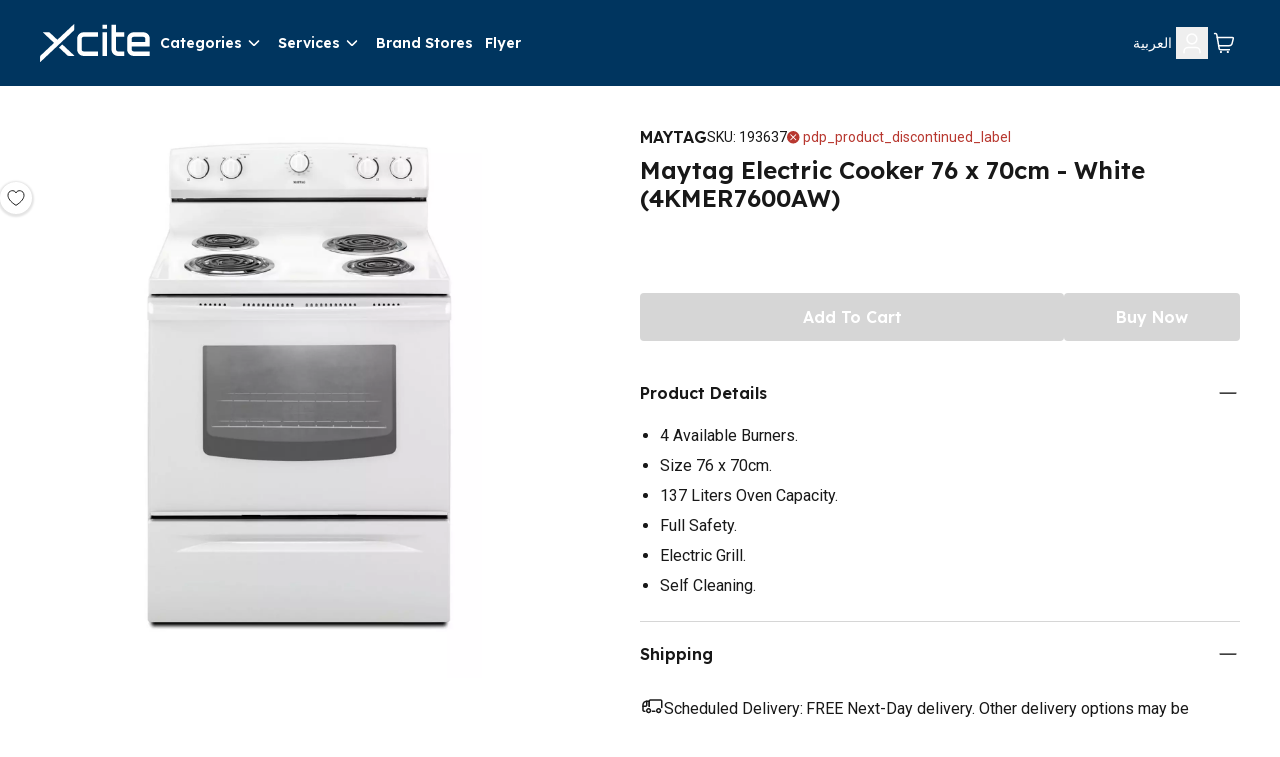

--- FILE ---
content_type: text/html; charset=utf-8
request_url: https://www.xcite.com/maytag-electric-cooker-76-x-70cm-white-4kmer7600aw/p
body_size: 40663
content:
<!DOCTYPE html><html lang="en-KW" dir="ltr"><head><meta charSet="UTF-8"/><meta name="viewport" content="width=device-width, initial-scale=1.0"/><meta http-equiv="X-UA-Compatible" content="ie=edge"/><meta name="p:domain_verify" content="540cd615c8bed8c7c3b527f7796cdd2c"/><meta name="robots" content="index, follow"/><link rel="alternate" hrefLang="ar-KW" href="https://www.xcite.com/ar-KW/maytag-electric-cooker-76-x-70cm-white-4kmer7600aw/p"/><link rel="alternate" hrefLang="en-KW" href="https://www.xcite.com/maytag-electric-cooker-76-x-70cm-white-4kmer7600aw/p"/><link rel="alternate" hrefLang="x-default" href="https://www.xcite.com/maytag-electric-cooker-76-x-70cm-white-4kmer7600aw/p"/><link rel="canonical" href="https://www.xcite.com/maytag-electric-cooker-76-x-70cm-white-4kmer7600aw/p"/><title>Maytag Electric Cooker 76 x 70cm - White (4KMER7600AW) Price in Kuwait - Xcite</title><meta name="description" content="Buy Maytag Electric Cooker 76 x 70cm - White (4KMER7600AW) online at the best price in Kuwait. Shop online and get the Maytag Electric Cooker 76 x 70cm - White (4KMER7600AW) and enjoy free delivery from Xcite Kuwait. Order Now!"/><script type="application/ld+json">{
              "@context": "https://schema.org/",
              "@type": "ElectronicsStore",
              "brand": {
                "@type": "Thing",
                "name": "Xcite"
              },
              "name": "Xcite | Online Shopping in Kuwait | Alghanim Electronics",
              "legalName": "Xcite General Trading Co. SPC",
              "description": "Shop online at x-cite for the best deals in Kuwait. Buy your mobiles, mobile accessories, computers, kitchen appliances and more from the comfort of your home.",
              "url": "https://www.xcite.com",
              "contactPoint": {
                "@type": "ContactPoint",
                "email":"Xsupport@xcite.com",
                "telephone": "1803535",
                "contactType": "Customer Support"
              },
              "openingHours": "Mo,Tu,We,Th,Fr,Sa,Su 09:00-22:00",
              "logo": "https://www.xcite.com/assets/icons/xcite-logo.png",
              "image": "https://www.xcite.com/assets/icons/xcite-logo.png",
              "sameAs": ["https://twitter.com/xcitealghanim", "https://www.facebook.com/XcitebyAlghanim", "https://instagram.com/xcitealghanim", "https://www.snapchat.com/@xcitealghanim", "https://www.tiktok.com/@xcitealghanim", "https://www.youtube.com/user/Xcitealghanim"],
              "address": {"@type": "PostalAddress", "streetAddress": "Al-Shuhada Street", "addressLocality": "Sharq", "addressRegion": "Kuwait", "postalCode": "13001"}

            }</script><link rel="preload" as="image" imageSrcSet="https://cdn.media.amplience.net/i/xcite/193637-01?img404=default&amp;w=1080&amp;qlt=75&amp;fmt=auto 1x, https://cdn.media.amplience.net/i/xcite/193637-01?img404=default&amp;w=2048&amp;qlt=75&amp;fmt=auto 2x"/><meta name="next-head-count" content="13"/><link rel="preconnect" href="https://fonts.googleapis.com"/><link rel="preconnect" href="https://fonts.gstatic.com" crossorigin="anonymous"/><link rel="stylesheet" media="print" data-href="https://fonts.googleapis.com/css2?family=Lexend:wght@300;600&amp;family=Roboto:wght@400;700&amp;family=Tajawal:wght@300;500;700&amp;display=swap"/><noscript><link rel="stylesheet" data-href="https://fonts.googleapis.com/css2?family=Lexend:wght@300;600&amp;family=Roboto:wght@400;700&amp;family=Tajawal:wght@300;500;700&amp;display=swap"/></noscript><link rel="prefetch" href="https://cdn.jsdelivr.net/npm/instantsearch.css@7.3.1/themes/reset-min.css" as="style" integrity="sha256-t2ATOGCtAIZNnzER679jwcFcKYfLlw01gli6F6oszk8=" crossorigin="anonymous"/><link rel="preconnect" href="https://fonts.gstatic.com" crossorigin /><link rel="preload" href="/_next/static/css/ce534c54efc7d2e0.css" as="style"/><link rel="stylesheet" href="/_next/static/css/ce534c54efc7d2e0.css" data-n-g=""/><link rel="preload" href="/_next/static/css/49c97e5d6e97c892.css" as="style"/><link rel="stylesheet" href="/_next/static/css/49c97e5d6e97c892.css" data-n-p=""/><link rel="preload" href="/_next/static/css/ac77ecbbb28e9148.css" as="style"/><link rel="stylesheet" href="/_next/static/css/ac77ecbbb28e9148.css" data-n-p=""/><noscript data-n-css=""></noscript><script defer="" nomodule="" src="/_next/static/chunks/polyfills-42372ed130431b0a.js"></script><script src="https://ajax.googleapis.com/ajax/libs/jquery/3.6.0/jquery.min.js" defer="" data-nscript="beforeInteractive"></script><script src="/_next/static/chunks/webpack-8dd09aa3eca154e6.js" defer=""></script><script src="/_next/static/chunks/framework-e952fed463eb8e34.js" defer=""></script><script src="/_next/static/chunks/main-e84b8557ee6d5656.js" defer=""></script><script src="/_next/static/chunks/pages/_app-49dfd59aaae300e8.js" defer=""></script><script src="/_next/static/chunks/7d0bf13e-19dab5a1dd871f79.js" defer=""></script><script src="/_next/static/chunks/5c0b189e-88a4c9ffb3caa532.js" defer=""></script><script src="/_next/static/chunks/664-d98bd69cb3aa1387.js" defer=""></script><script src="/_next/static/chunks/134-af6b134b41521bc8.js" defer=""></script><script src="/_next/static/chunks/407-a917e958c5dec60b.js" defer=""></script><script src="/_next/static/chunks/114-86535a61d272cbfd.js" defer=""></script><script src="/_next/static/chunks/pages/product/%5B%5B...slug%5D%5D-df68742419a20511.js" defer=""></script><script src="/_next/static/z03tTFDO3nhWSkMHAeICc/_buildManifest.js" defer=""></script><script src="/_next/static/z03tTFDO3nhWSkMHAeICc/_ssgManifest.js" defer=""></script><style data-href="https://fonts.googleapis.com/css2?family=Lexend:wght@300;600&family=Roboto:wght@400;700&family=Tajawal:wght@300;500;700&display=swap">@font-face{font-family:'Lexend';font-style:normal;font-weight:300;font-display:swap;src:url(https://fonts.gstatic.com/l/font?kit=wlptgwvFAVdoq2_F94zlCfv0bz1WC2UW_LM&skey=77476a9438b362c8&v=v26) format('woff')}@font-face{font-family:'Lexend';font-style:normal;font-weight:600;font-display:swap;src:url(https://fonts.gstatic.com/l/font?kit=wlptgwvFAVdoq2_F94zlCfv0bz1WC-UR_LM&skey=77476a9438b362c8&v=v26) format('woff')}@font-face{font-family:'Roboto';font-style:normal;font-weight:400;font-stretch:normal;font-display:swap;src:url(https://fonts.gstatic.com/l/font?kit=KFOMCnqEu92Fr1ME7kSn66aGLdTylUAMQXC89YmC2DPNWubEbWmQ&skey=a0a0114a1dcab3ac&v=v50) format('woff')}@font-face{font-family:'Roboto';font-style:normal;font-weight:700;font-stretch:normal;font-display:swap;src:url(https://fonts.gstatic.com/l/font?kit=KFOMCnqEu92Fr1ME7kSn66aGLdTylUAMQXC89YmC2DPNWuYjammQ&skey=a0a0114a1dcab3ac&v=v50) format('woff')}@font-face{font-family:'Tajawal';font-style:normal;font-weight:300;font-display:swap;src:url(https://fonts.gstatic.com/l/font?kit=Iurf6YBj_oCad4k1l5qjLrU&skey=903211da6d95d408&v=v12) format('woff')}@font-face{font-family:'Tajawal';font-style:normal;font-weight:500;font-display:swap;src:url(https://fonts.gstatic.com/l/font?kit=Iurf6YBj_oCad4k1l8KiLrU&skey=5ed604fea35b581d&v=v12) format('woff')}@font-face{font-family:'Tajawal';font-style:normal;font-weight:700;font-display:swap;src:url(https://fonts.gstatic.com/l/font?kit=Iurf6YBj_oCad4k1l4qkLrU&skey=ac892a66ca3d9b4d&v=v12) format('woff')}@font-face{font-family:'Lexend';font-style:normal;font-weight:300;font-display:swap;src:url(https://fonts.gstatic.com/s/lexend/v26/wlpwgwvFAVdoq2_v9KQU82RHaBBX.woff2) format('woff2');unicode-range:U+0102-0103,U+0110-0111,U+0128-0129,U+0168-0169,U+01A0-01A1,U+01AF-01B0,U+0300-0301,U+0303-0304,U+0308-0309,U+0323,U+0329,U+1EA0-1EF9,U+20AB}@font-face{font-family:'Lexend';font-style:normal;font-weight:300;font-display:swap;src:url(https://fonts.gstatic.com/s/lexend/v26/wlpwgwvFAVdoq2_v9aQU82RHaBBX.woff2) format('woff2');unicode-range:U+0100-02BA,U+02BD-02C5,U+02C7-02CC,U+02CE-02D7,U+02DD-02FF,U+0304,U+0308,U+0329,U+1D00-1DBF,U+1E00-1E9F,U+1EF2-1EFF,U+2020,U+20A0-20AB,U+20AD-20C0,U+2113,U+2C60-2C7F,U+A720-A7FF}@font-face{font-family:'Lexend';font-style:normal;font-weight:300;font-display:swap;src:url(https://fonts.gstatic.com/s/lexend/v26/wlpwgwvFAVdoq2_v-6QU82RHaA.woff2) format('woff2');unicode-range:U+0000-00FF,U+0131,U+0152-0153,U+02BB-02BC,U+02C6,U+02DA,U+02DC,U+0304,U+0308,U+0329,U+2000-206F,U+20AC,U+2122,U+2191,U+2193,U+2212,U+2215,U+FEFF,U+FFFD}@font-face{font-family:'Lexend';font-style:normal;font-weight:600;font-display:swap;src:url(https://fonts.gstatic.com/s/lexend/v26/wlpwgwvFAVdoq2_v9KQU82RHaBBX.woff2) format('woff2');unicode-range:U+0102-0103,U+0110-0111,U+0128-0129,U+0168-0169,U+01A0-01A1,U+01AF-01B0,U+0300-0301,U+0303-0304,U+0308-0309,U+0323,U+0329,U+1EA0-1EF9,U+20AB}@font-face{font-family:'Lexend';font-style:normal;font-weight:600;font-display:swap;src:url(https://fonts.gstatic.com/s/lexend/v26/wlpwgwvFAVdoq2_v9aQU82RHaBBX.woff2) format('woff2');unicode-range:U+0100-02BA,U+02BD-02C5,U+02C7-02CC,U+02CE-02D7,U+02DD-02FF,U+0304,U+0308,U+0329,U+1D00-1DBF,U+1E00-1E9F,U+1EF2-1EFF,U+2020,U+20A0-20AB,U+20AD-20C0,U+2113,U+2C60-2C7F,U+A720-A7FF}@font-face{font-family:'Lexend';font-style:normal;font-weight:600;font-display:swap;src:url(https://fonts.gstatic.com/s/lexend/v26/wlpwgwvFAVdoq2_v-6QU82RHaA.woff2) format('woff2');unicode-range:U+0000-00FF,U+0131,U+0152-0153,U+02BB-02BC,U+02C6,U+02DA,U+02DC,U+0304,U+0308,U+0329,U+2000-206F,U+20AC,U+2122,U+2191,U+2193,U+2212,U+2215,U+FEFF,U+FFFD}@font-face{font-family:'Roboto';font-style:normal;font-weight:400;font-stretch:100%;font-display:swap;src:url(https://fonts.gstatic.com/s/roboto/v50/KFO7CnqEu92Fr1ME7kSn66aGLdTylUAMa3GUBHMdazTgWw.woff2) format('woff2');unicode-range:U+0460-052F,U+1C80-1C8A,U+20B4,U+2DE0-2DFF,U+A640-A69F,U+FE2E-FE2F}@font-face{font-family:'Roboto';font-style:normal;font-weight:400;font-stretch:100%;font-display:swap;src:url(https://fonts.gstatic.com/s/roboto/v50/KFO7CnqEu92Fr1ME7kSn66aGLdTylUAMa3iUBHMdazTgWw.woff2) format('woff2');unicode-range:U+0301,U+0400-045F,U+0490-0491,U+04B0-04B1,U+2116}@font-face{font-family:'Roboto';font-style:normal;font-weight:400;font-stretch:100%;font-display:swap;src:url(https://fonts.gstatic.com/s/roboto/v50/KFO7CnqEu92Fr1ME7kSn66aGLdTylUAMa3CUBHMdazTgWw.woff2) format('woff2');unicode-range:U+1F00-1FFF}@font-face{font-family:'Roboto';font-style:normal;font-weight:400;font-stretch:100%;font-display:swap;src:url(https://fonts.gstatic.com/s/roboto/v50/KFO7CnqEu92Fr1ME7kSn66aGLdTylUAMa3-UBHMdazTgWw.woff2) format('woff2');unicode-range:U+0370-0377,U+037A-037F,U+0384-038A,U+038C,U+038E-03A1,U+03A3-03FF}@font-face{font-family:'Roboto';font-style:normal;font-weight:400;font-stretch:100%;font-display:swap;src:url(https://fonts.gstatic.com/s/roboto/v50/KFO7CnqEu92Fr1ME7kSn66aGLdTylUAMawCUBHMdazTgWw.woff2) format('woff2');unicode-range:U+0302-0303,U+0305,U+0307-0308,U+0310,U+0312,U+0315,U+031A,U+0326-0327,U+032C,U+032F-0330,U+0332-0333,U+0338,U+033A,U+0346,U+034D,U+0391-03A1,U+03A3-03A9,U+03B1-03C9,U+03D1,U+03D5-03D6,U+03F0-03F1,U+03F4-03F5,U+2016-2017,U+2034-2038,U+203C,U+2040,U+2043,U+2047,U+2050,U+2057,U+205F,U+2070-2071,U+2074-208E,U+2090-209C,U+20D0-20DC,U+20E1,U+20E5-20EF,U+2100-2112,U+2114-2115,U+2117-2121,U+2123-214F,U+2190,U+2192,U+2194-21AE,U+21B0-21E5,U+21F1-21F2,U+21F4-2211,U+2213-2214,U+2216-22FF,U+2308-230B,U+2310,U+2319,U+231C-2321,U+2336-237A,U+237C,U+2395,U+239B-23B7,U+23D0,U+23DC-23E1,U+2474-2475,U+25AF,U+25B3,U+25B7,U+25BD,U+25C1,U+25CA,U+25CC,U+25FB,U+266D-266F,U+27C0-27FF,U+2900-2AFF,U+2B0E-2B11,U+2B30-2B4C,U+2BFE,U+3030,U+FF5B,U+FF5D,U+1D400-1D7FF,U+1EE00-1EEFF}@font-face{font-family:'Roboto';font-style:normal;font-weight:400;font-stretch:100%;font-display:swap;src:url(https://fonts.gstatic.com/s/roboto/v50/KFO7CnqEu92Fr1ME7kSn66aGLdTylUAMaxKUBHMdazTgWw.woff2) format('woff2');unicode-range:U+0001-000C,U+000E-001F,U+007F-009F,U+20DD-20E0,U+20E2-20E4,U+2150-218F,U+2190,U+2192,U+2194-2199,U+21AF,U+21E6-21F0,U+21F3,U+2218-2219,U+2299,U+22C4-22C6,U+2300-243F,U+2440-244A,U+2460-24FF,U+25A0-27BF,U+2800-28FF,U+2921-2922,U+2981,U+29BF,U+29EB,U+2B00-2BFF,U+4DC0-4DFF,U+FFF9-FFFB,U+10140-1018E,U+10190-1019C,U+101A0,U+101D0-101FD,U+102E0-102FB,U+10E60-10E7E,U+1D2C0-1D2D3,U+1D2E0-1D37F,U+1F000-1F0FF,U+1F100-1F1AD,U+1F1E6-1F1FF,U+1F30D-1F30F,U+1F315,U+1F31C,U+1F31E,U+1F320-1F32C,U+1F336,U+1F378,U+1F37D,U+1F382,U+1F393-1F39F,U+1F3A7-1F3A8,U+1F3AC-1F3AF,U+1F3C2,U+1F3C4-1F3C6,U+1F3CA-1F3CE,U+1F3D4-1F3E0,U+1F3ED,U+1F3F1-1F3F3,U+1F3F5-1F3F7,U+1F408,U+1F415,U+1F41F,U+1F426,U+1F43F,U+1F441-1F442,U+1F444,U+1F446-1F449,U+1F44C-1F44E,U+1F453,U+1F46A,U+1F47D,U+1F4A3,U+1F4B0,U+1F4B3,U+1F4B9,U+1F4BB,U+1F4BF,U+1F4C8-1F4CB,U+1F4D6,U+1F4DA,U+1F4DF,U+1F4E3-1F4E6,U+1F4EA-1F4ED,U+1F4F7,U+1F4F9-1F4FB,U+1F4FD-1F4FE,U+1F503,U+1F507-1F50B,U+1F50D,U+1F512-1F513,U+1F53E-1F54A,U+1F54F-1F5FA,U+1F610,U+1F650-1F67F,U+1F687,U+1F68D,U+1F691,U+1F694,U+1F698,U+1F6AD,U+1F6B2,U+1F6B9-1F6BA,U+1F6BC,U+1F6C6-1F6CF,U+1F6D3-1F6D7,U+1F6E0-1F6EA,U+1F6F0-1F6F3,U+1F6F7-1F6FC,U+1F700-1F7FF,U+1F800-1F80B,U+1F810-1F847,U+1F850-1F859,U+1F860-1F887,U+1F890-1F8AD,U+1F8B0-1F8BB,U+1F8C0-1F8C1,U+1F900-1F90B,U+1F93B,U+1F946,U+1F984,U+1F996,U+1F9E9,U+1FA00-1FA6F,U+1FA70-1FA7C,U+1FA80-1FA89,U+1FA8F-1FAC6,U+1FACE-1FADC,U+1FADF-1FAE9,U+1FAF0-1FAF8,U+1FB00-1FBFF}@font-face{font-family:'Roboto';font-style:normal;font-weight:400;font-stretch:100%;font-display:swap;src:url(https://fonts.gstatic.com/s/roboto/v50/KFO7CnqEu92Fr1ME7kSn66aGLdTylUAMa3OUBHMdazTgWw.woff2) format('woff2');unicode-range:U+0102-0103,U+0110-0111,U+0128-0129,U+0168-0169,U+01A0-01A1,U+01AF-01B0,U+0300-0301,U+0303-0304,U+0308-0309,U+0323,U+0329,U+1EA0-1EF9,U+20AB}@font-face{font-family:'Roboto';font-style:normal;font-weight:400;font-stretch:100%;font-display:swap;src:url(https://fonts.gstatic.com/s/roboto/v50/KFO7CnqEu92Fr1ME7kSn66aGLdTylUAMa3KUBHMdazTgWw.woff2) format('woff2');unicode-range:U+0100-02BA,U+02BD-02C5,U+02C7-02CC,U+02CE-02D7,U+02DD-02FF,U+0304,U+0308,U+0329,U+1D00-1DBF,U+1E00-1E9F,U+1EF2-1EFF,U+2020,U+20A0-20AB,U+20AD-20C0,U+2113,U+2C60-2C7F,U+A720-A7FF}@font-face{font-family:'Roboto';font-style:normal;font-weight:400;font-stretch:100%;font-display:swap;src:url(https://fonts.gstatic.com/s/roboto/v50/KFO7CnqEu92Fr1ME7kSn66aGLdTylUAMa3yUBHMdazQ.woff2) format('woff2');unicode-range:U+0000-00FF,U+0131,U+0152-0153,U+02BB-02BC,U+02C6,U+02DA,U+02DC,U+0304,U+0308,U+0329,U+2000-206F,U+20AC,U+2122,U+2191,U+2193,U+2212,U+2215,U+FEFF,U+FFFD}@font-face{font-family:'Roboto';font-style:normal;font-weight:700;font-stretch:100%;font-display:swap;src:url(https://fonts.gstatic.com/s/roboto/v50/KFO7CnqEu92Fr1ME7kSn66aGLdTylUAMa3GUBHMdazTgWw.woff2) format('woff2');unicode-range:U+0460-052F,U+1C80-1C8A,U+20B4,U+2DE0-2DFF,U+A640-A69F,U+FE2E-FE2F}@font-face{font-family:'Roboto';font-style:normal;font-weight:700;font-stretch:100%;font-display:swap;src:url(https://fonts.gstatic.com/s/roboto/v50/KFO7CnqEu92Fr1ME7kSn66aGLdTylUAMa3iUBHMdazTgWw.woff2) format('woff2');unicode-range:U+0301,U+0400-045F,U+0490-0491,U+04B0-04B1,U+2116}@font-face{font-family:'Roboto';font-style:normal;font-weight:700;font-stretch:100%;font-display:swap;src:url(https://fonts.gstatic.com/s/roboto/v50/KFO7CnqEu92Fr1ME7kSn66aGLdTylUAMa3CUBHMdazTgWw.woff2) format('woff2');unicode-range:U+1F00-1FFF}@font-face{font-family:'Roboto';font-style:normal;font-weight:700;font-stretch:100%;font-display:swap;src:url(https://fonts.gstatic.com/s/roboto/v50/KFO7CnqEu92Fr1ME7kSn66aGLdTylUAMa3-UBHMdazTgWw.woff2) format('woff2');unicode-range:U+0370-0377,U+037A-037F,U+0384-038A,U+038C,U+038E-03A1,U+03A3-03FF}@font-face{font-family:'Roboto';font-style:normal;font-weight:700;font-stretch:100%;font-display:swap;src:url(https://fonts.gstatic.com/s/roboto/v50/KFO7CnqEu92Fr1ME7kSn66aGLdTylUAMawCUBHMdazTgWw.woff2) format('woff2');unicode-range:U+0302-0303,U+0305,U+0307-0308,U+0310,U+0312,U+0315,U+031A,U+0326-0327,U+032C,U+032F-0330,U+0332-0333,U+0338,U+033A,U+0346,U+034D,U+0391-03A1,U+03A3-03A9,U+03B1-03C9,U+03D1,U+03D5-03D6,U+03F0-03F1,U+03F4-03F5,U+2016-2017,U+2034-2038,U+203C,U+2040,U+2043,U+2047,U+2050,U+2057,U+205F,U+2070-2071,U+2074-208E,U+2090-209C,U+20D0-20DC,U+20E1,U+20E5-20EF,U+2100-2112,U+2114-2115,U+2117-2121,U+2123-214F,U+2190,U+2192,U+2194-21AE,U+21B0-21E5,U+21F1-21F2,U+21F4-2211,U+2213-2214,U+2216-22FF,U+2308-230B,U+2310,U+2319,U+231C-2321,U+2336-237A,U+237C,U+2395,U+239B-23B7,U+23D0,U+23DC-23E1,U+2474-2475,U+25AF,U+25B3,U+25B7,U+25BD,U+25C1,U+25CA,U+25CC,U+25FB,U+266D-266F,U+27C0-27FF,U+2900-2AFF,U+2B0E-2B11,U+2B30-2B4C,U+2BFE,U+3030,U+FF5B,U+FF5D,U+1D400-1D7FF,U+1EE00-1EEFF}@font-face{font-family:'Roboto';font-style:normal;font-weight:700;font-stretch:100%;font-display:swap;src:url(https://fonts.gstatic.com/s/roboto/v50/KFO7CnqEu92Fr1ME7kSn66aGLdTylUAMaxKUBHMdazTgWw.woff2) format('woff2');unicode-range:U+0001-000C,U+000E-001F,U+007F-009F,U+20DD-20E0,U+20E2-20E4,U+2150-218F,U+2190,U+2192,U+2194-2199,U+21AF,U+21E6-21F0,U+21F3,U+2218-2219,U+2299,U+22C4-22C6,U+2300-243F,U+2440-244A,U+2460-24FF,U+25A0-27BF,U+2800-28FF,U+2921-2922,U+2981,U+29BF,U+29EB,U+2B00-2BFF,U+4DC0-4DFF,U+FFF9-FFFB,U+10140-1018E,U+10190-1019C,U+101A0,U+101D0-101FD,U+102E0-102FB,U+10E60-10E7E,U+1D2C0-1D2D3,U+1D2E0-1D37F,U+1F000-1F0FF,U+1F100-1F1AD,U+1F1E6-1F1FF,U+1F30D-1F30F,U+1F315,U+1F31C,U+1F31E,U+1F320-1F32C,U+1F336,U+1F378,U+1F37D,U+1F382,U+1F393-1F39F,U+1F3A7-1F3A8,U+1F3AC-1F3AF,U+1F3C2,U+1F3C4-1F3C6,U+1F3CA-1F3CE,U+1F3D4-1F3E0,U+1F3ED,U+1F3F1-1F3F3,U+1F3F5-1F3F7,U+1F408,U+1F415,U+1F41F,U+1F426,U+1F43F,U+1F441-1F442,U+1F444,U+1F446-1F449,U+1F44C-1F44E,U+1F453,U+1F46A,U+1F47D,U+1F4A3,U+1F4B0,U+1F4B3,U+1F4B9,U+1F4BB,U+1F4BF,U+1F4C8-1F4CB,U+1F4D6,U+1F4DA,U+1F4DF,U+1F4E3-1F4E6,U+1F4EA-1F4ED,U+1F4F7,U+1F4F9-1F4FB,U+1F4FD-1F4FE,U+1F503,U+1F507-1F50B,U+1F50D,U+1F512-1F513,U+1F53E-1F54A,U+1F54F-1F5FA,U+1F610,U+1F650-1F67F,U+1F687,U+1F68D,U+1F691,U+1F694,U+1F698,U+1F6AD,U+1F6B2,U+1F6B9-1F6BA,U+1F6BC,U+1F6C6-1F6CF,U+1F6D3-1F6D7,U+1F6E0-1F6EA,U+1F6F0-1F6F3,U+1F6F7-1F6FC,U+1F700-1F7FF,U+1F800-1F80B,U+1F810-1F847,U+1F850-1F859,U+1F860-1F887,U+1F890-1F8AD,U+1F8B0-1F8BB,U+1F8C0-1F8C1,U+1F900-1F90B,U+1F93B,U+1F946,U+1F984,U+1F996,U+1F9E9,U+1FA00-1FA6F,U+1FA70-1FA7C,U+1FA80-1FA89,U+1FA8F-1FAC6,U+1FACE-1FADC,U+1FADF-1FAE9,U+1FAF0-1FAF8,U+1FB00-1FBFF}@font-face{font-family:'Roboto';font-style:normal;font-weight:700;font-stretch:100%;font-display:swap;src:url(https://fonts.gstatic.com/s/roboto/v50/KFO7CnqEu92Fr1ME7kSn66aGLdTylUAMa3OUBHMdazTgWw.woff2) format('woff2');unicode-range:U+0102-0103,U+0110-0111,U+0128-0129,U+0168-0169,U+01A0-01A1,U+01AF-01B0,U+0300-0301,U+0303-0304,U+0308-0309,U+0323,U+0329,U+1EA0-1EF9,U+20AB}@font-face{font-family:'Roboto';font-style:normal;font-weight:700;font-stretch:100%;font-display:swap;src:url(https://fonts.gstatic.com/s/roboto/v50/KFO7CnqEu92Fr1ME7kSn66aGLdTylUAMa3KUBHMdazTgWw.woff2) format('woff2');unicode-range:U+0100-02BA,U+02BD-02C5,U+02C7-02CC,U+02CE-02D7,U+02DD-02FF,U+0304,U+0308,U+0329,U+1D00-1DBF,U+1E00-1E9F,U+1EF2-1EFF,U+2020,U+20A0-20AB,U+20AD-20C0,U+2113,U+2C60-2C7F,U+A720-A7FF}@font-face{font-family:'Roboto';font-style:normal;font-weight:700;font-stretch:100%;font-display:swap;src:url(https://fonts.gstatic.com/s/roboto/v50/KFO7CnqEu92Fr1ME7kSn66aGLdTylUAMa3yUBHMdazQ.woff2) format('woff2');unicode-range:U+0000-00FF,U+0131,U+0152-0153,U+02BB-02BC,U+02C6,U+02DA,U+02DC,U+0304,U+0308,U+0329,U+2000-206F,U+20AC,U+2122,U+2191,U+2193,U+2212,U+2215,U+FEFF,U+FFFD}@font-face{font-family:'Tajawal';font-style:normal;font-weight:300;font-display:swap;src:url(https://fonts.gstatic.com/s/tajawal/v12/Iurf6YBj_oCad4k1l5qjHrRpiZtK6GwN9w.woff2) format('woff2');unicode-range:U+0600-06FF,U+0750-077F,U+0870-088E,U+0890-0891,U+0897-08E1,U+08E3-08FF,U+200C-200E,U+2010-2011,U+204F,U+2E41,U+FB50-FDFF,U+FE70-FE74,U+FE76-FEFC,U+102E0-102FB,U+10E60-10E7E,U+10EC2-10EC4,U+10EFC-10EFF,U+1EE00-1EE03,U+1EE05-1EE1F,U+1EE21-1EE22,U+1EE24,U+1EE27,U+1EE29-1EE32,U+1EE34-1EE37,U+1EE39,U+1EE3B,U+1EE42,U+1EE47,U+1EE49,U+1EE4B,U+1EE4D-1EE4F,U+1EE51-1EE52,U+1EE54,U+1EE57,U+1EE59,U+1EE5B,U+1EE5D,U+1EE5F,U+1EE61-1EE62,U+1EE64,U+1EE67-1EE6A,U+1EE6C-1EE72,U+1EE74-1EE77,U+1EE79-1EE7C,U+1EE7E,U+1EE80-1EE89,U+1EE8B-1EE9B,U+1EEA1-1EEA3,U+1EEA5-1EEA9,U+1EEAB-1EEBB,U+1EEF0-1EEF1}@font-face{font-family:'Tajawal';font-style:normal;font-weight:300;font-display:swap;src:url(https://fonts.gstatic.com/s/tajawal/v12/Iurf6YBj_oCad4k1l5qjHrFpiZtK6Gw.woff2) format('woff2');unicode-range:U+0000-00FF,U+0131,U+0152-0153,U+02BB-02BC,U+02C6,U+02DA,U+02DC,U+0304,U+0308,U+0329,U+2000-206F,U+20AC,U+2122,U+2191,U+2193,U+2212,U+2215,U+FEFF,U+FFFD}@font-face{font-family:'Tajawal';font-style:normal;font-weight:500;font-display:swap;src:url(https://fonts.gstatic.com/s/tajawal/v12/Iurf6YBj_oCad4k1l8KiHrRpiZtK6GwN9w.woff2) format('woff2');unicode-range:U+0600-06FF,U+0750-077F,U+0870-088E,U+0890-0891,U+0897-08E1,U+08E3-08FF,U+200C-200E,U+2010-2011,U+204F,U+2E41,U+FB50-FDFF,U+FE70-FE74,U+FE76-FEFC,U+102E0-102FB,U+10E60-10E7E,U+10EC2-10EC4,U+10EFC-10EFF,U+1EE00-1EE03,U+1EE05-1EE1F,U+1EE21-1EE22,U+1EE24,U+1EE27,U+1EE29-1EE32,U+1EE34-1EE37,U+1EE39,U+1EE3B,U+1EE42,U+1EE47,U+1EE49,U+1EE4B,U+1EE4D-1EE4F,U+1EE51-1EE52,U+1EE54,U+1EE57,U+1EE59,U+1EE5B,U+1EE5D,U+1EE5F,U+1EE61-1EE62,U+1EE64,U+1EE67-1EE6A,U+1EE6C-1EE72,U+1EE74-1EE77,U+1EE79-1EE7C,U+1EE7E,U+1EE80-1EE89,U+1EE8B-1EE9B,U+1EEA1-1EEA3,U+1EEA5-1EEA9,U+1EEAB-1EEBB,U+1EEF0-1EEF1}@font-face{font-family:'Tajawal';font-style:normal;font-weight:500;font-display:swap;src:url(https://fonts.gstatic.com/s/tajawal/v12/Iurf6YBj_oCad4k1l8KiHrFpiZtK6Gw.woff2) format('woff2');unicode-range:U+0000-00FF,U+0131,U+0152-0153,U+02BB-02BC,U+02C6,U+02DA,U+02DC,U+0304,U+0308,U+0329,U+2000-206F,U+20AC,U+2122,U+2191,U+2193,U+2212,U+2215,U+FEFF,U+FFFD}@font-face{font-family:'Tajawal';font-style:normal;font-weight:700;font-display:swap;src:url(https://fonts.gstatic.com/s/tajawal/v12/Iurf6YBj_oCad4k1l4qkHrRpiZtK6GwN9w.woff2) format('woff2');unicode-range:U+0600-06FF,U+0750-077F,U+0870-088E,U+0890-0891,U+0897-08E1,U+08E3-08FF,U+200C-200E,U+2010-2011,U+204F,U+2E41,U+FB50-FDFF,U+FE70-FE74,U+FE76-FEFC,U+102E0-102FB,U+10E60-10E7E,U+10EC2-10EC4,U+10EFC-10EFF,U+1EE00-1EE03,U+1EE05-1EE1F,U+1EE21-1EE22,U+1EE24,U+1EE27,U+1EE29-1EE32,U+1EE34-1EE37,U+1EE39,U+1EE3B,U+1EE42,U+1EE47,U+1EE49,U+1EE4B,U+1EE4D-1EE4F,U+1EE51-1EE52,U+1EE54,U+1EE57,U+1EE59,U+1EE5B,U+1EE5D,U+1EE5F,U+1EE61-1EE62,U+1EE64,U+1EE67-1EE6A,U+1EE6C-1EE72,U+1EE74-1EE77,U+1EE79-1EE7C,U+1EE7E,U+1EE80-1EE89,U+1EE8B-1EE9B,U+1EEA1-1EEA3,U+1EEA5-1EEA9,U+1EEAB-1EEBB,U+1EEF0-1EEF1}@font-face{font-family:'Tajawal';font-style:normal;font-weight:700;font-display:swap;src:url(https://fonts.gstatic.com/s/tajawal/v12/Iurf6YBj_oCad4k1l4qkHrFpiZtK6Gw.woff2) format('woff2');unicode-range:U+0000-00FF,U+0131,U+0152-0153,U+02BB-02BC,U+02C6,U+02DA,U+02DC,U+0304,U+0308,U+0329,U+2000-206F,U+20AC,U+2122,U+2191,U+2193,U+2212,U+2215,U+FEFF,U+FFFD}</style></head><body><noscript><iframe src="https://www.googletagmanager.com/ns.html?id=GTM-KGNTST" height="0" width="0" style="display:none;visibility:hidden"></iframe></noscript><div id="__next"><header class="Header_headerWrapper__uF9Fn " data-cs-capture="true"><div class="Header_header__lQLoK"><div class="w-9 sp:w-28 flex-none z-50 Header_headerLogo__BQ_pI"><a href="/"><img src="/assets/icons/logo.svg" alt="Xcite Logo" width="1178" height="402" loading="eager" decoding="async"/></a></div><button class="Header_headerMenu__XyeaB"><svg width="24" height="24" viewBox="0 0 24 24" fill="current" xmlns="http://www.w3.org/2000/svg" class="w-6 h-6" stroke="white"><path d="M3 17.5391H21.75" stroke="white" stroke-width="1.5" stroke-linecap="round" stroke-linejoin="round"></path><path d="M3 11.7695H21.75" stroke="white" stroke-width="1.5" stroke-linecap="round" stroke-linejoin="round"></path><path d="M3 6H21.75" stroke="white" stroke-width="1.5" stroke-linecap="round" stroke-linejoin="round"></path></svg></button><div class="hidden Header_navigationWrapper__PmYYV"><div class="sm:hidden text-black mb-5 flex justify-end"><a href="/ar-KW/maytag-electric-cooker-76-x-70cm-white-4kmer7600aw/p" class="block typography-small cursor-pointer p-1 z-50 border-[1px] border-primary-900 rounded text-primary-900 inline-block px-3 py-2 text-3xl">العربية</a></div><div><div class="Header_navigationLink__yUNWB Header_navigationLinkWithChildren__Mc29j false hidden sp:block">Categories<svg width="100%" height="100%" viewBox="0 0 24 24" fill="none" xmlns="http://www.w3.org/2000/svg" class="text-white w-6 h-6 stroke-current hidden sp:block"><path d="M16.5 10L12.212 14.2876C12.1842 14.3155 12.1511 14.3376 12.1148 14.3527C12.0784 14.3677 12.0394 14.3755 12 14.3755C11.9606 14.3755 11.9216 14.3677 11.8852 14.3527C11.8489 14.3376 11.8158 14.3155 11.788 14.2876L7.5 10" stroke="current" stroke-width="1.5" stroke-linecap="round" stroke-linejoin="round"></path></svg></div><span class="Header_navigationLink__yUNWB false block sp:hidden">Categories</span><div class="Header_navigationFlyout__3RTIn sp:hidden"><div class="bg-white sp:px-10 sp:py-12 sp:min-w-[480px]"><ul class="mb-5"><li class="py-3 sp:px-5 cursor-pointer active:bg-primary-50 rounded bg-white"><div class="flex flex-row justify-between items-center"><h5>Computers &amp; Tablets</h5><svg width="100%" height="100%" fill="none" stroke="current" stroke-width="1.5" stroke-linecap="round" stroke-linejoin="round" xmlns="http://www.w3.org/2000/svg" class="text-black w-8 h-4 stroke-current ltr:rotate-180"><path d="M11.67 5 6.906 9.764a.333.333 0 0 0 0 .472L11.67 15"></path></svg></div></li><li class="py-3 sp:px-5 cursor-pointer active:bg-primary-50 rounded bg-white"><div class="flex flex-row justify-between items-center"><h5>Phones &amp; Personal Audio</h5><svg width="100%" height="100%" fill="none" stroke="current" stroke-width="1.5" stroke-linecap="round" stroke-linejoin="round" xmlns="http://www.w3.org/2000/svg" class="text-black w-8 h-4 stroke-current ltr:rotate-180"><path d="M11.67 5 6.906 9.764a.333.333 0 0 0 0 .472L11.67 15"></path></svg></div></li><li class="py-3 sp:px-5 cursor-pointer active:bg-primary-50 rounded bg-white"><div class="flex flex-row justify-between items-center"><h5>TVs, Home Theaters &amp; Projectors</h5><svg width="100%" height="100%" fill="none" stroke="current" stroke-width="1.5" stroke-linecap="round" stroke-linejoin="round" xmlns="http://www.w3.org/2000/svg" class="text-black w-8 h-4 stroke-current ltr:rotate-180"><path d="M11.67 5 6.906 9.764a.333.333 0 0 0 0 .472L11.67 15"></path></svg></div></li><li class="py-3 sp:px-5 cursor-pointer active:bg-primary-50 rounded bg-white"><div class="flex flex-row justify-between items-center"><h5>Gaming</h5><svg width="100%" height="100%" fill="none" stroke="current" stroke-width="1.5" stroke-linecap="round" stroke-linejoin="round" xmlns="http://www.w3.org/2000/svg" class="text-black w-8 h-4 stroke-current ltr:rotate-180"><path d="M11.67 5 6.906 9.764a.333.333 0 0 0 0 .472L11.67 15"></path></svg></div></li><li class="py-3 sp:px-5 cursor-pointer active:bg-primary-50 rounded bg-white"><div class="flex flex-row justify-between items-center"><h5>Digital Gift Cards</h5><svg width="100%" height="100%" fill="none" stroke="current" stroke-width="1.5" stroke-linecap="round" stroke-linejoin="round" xmlns="http://www.w3.org/2000/svg" class="text-black w-8 h-4 stroke-current ltr:rotate-180"><path d="M11.67 5 6.906 9.764a.333.333 0 0 0 0 .472L11.67 15"></path></svg></div></li><li class="py-3 sp:px-5 cursor-pointer active:bg-primary-50 rounded bg-white"><div class="flex flex-row justify-between items-center"><h5>Large Home Appliances</h5><svg width="100%" height="100%" fill="none" stroke="current" stroke-width="1.5" stroke-linecap="round" stroke-linejoin="round" xmlns="http://www.w3.org/2000/svg" class="text-black w-8 h-4 stroke-current ltr:rotate-180"><path d="M11.67 5 6.906 9.764a.333.333 0 0 0 0 .472L11.67 15"></path></svg></div></li><li class="py-3 sp:px-5 cursor-pointer active:bg-primary-50 rounded bg-white"><div class="flex flex-row justify-between items-center"><h5>Small Home Appliances</h5><svg width="100%" height="100%" fill="none" stroke="current" stroke-width="1.5" stroke-linecap="round" stroke-linejoin="round" xmlns="http://www.w3.org/2000/svg" class="text-black w-8 h-4 stroke-current ltr:rotate-180"><path d="M11.67 5 6.906 9.764a.333.333 0 0 0 0 .472L11.67 15"></path></svg></div></li><li class="py-3 sp:px-5 cursor-pointer active:bg-primary-50 rounded bg-white"><div class="flex flex-row justify-between items-center"><h5>Air Conditioning</h5><svg width="100%" height="100%" fill="none" stroke="current" stroke-width="1.5" stroke-linecap="round" stroke-linejoin="round" xmlns="http://www.w3.org/2000/svg" class="text-black w-8 h-4 stroke-current ltr:rotate-180"><path d="M11.67 5 6.906 9.764a.333.333 0 0 0 0 .472L11.67 15"></path></svg></div></li><li class="py-3 sp:px-5 cursor-pointer active:bg-primary-50 rounded bg-white"><div class="flex flex-row justify-between items-center"><h5>Cameras &amp; Drones</h5><svg width="100%" height="100%" fill="none" stroke="current" stroke-width="1.5" stroke-linecap="round" stroke-linejoin="round" xmlns="http://www.w3.org/2000/svg" class="text-black w-8 h-4 stroke-current ltr:rotate-180"><path d="M11.67 5 6.906 9.764a.333.333 0 0 0 0 .472L11.67 15"></path></svg></div></li><li class="py-3 sp:px-5 cursor-pointer active:bg-primary-50 rounded bg-white"><div class="flex flex-row justify-between items-center"><h5>Smart Home</h5><svg width="100%" height="100%" fill="none" stroke="current" stroke-width="1.5" stroke-linecap="round" stroke-linejoin="round" xmlns="http://www.w3.org/2000/svg" class="text-black w-8 h-4 stroke-current ltr:rotate-180"><path d="M11.67 5 6.906 9.764a.333.333 0 0 0 0 .472L11.67 15"></path></svg></div></li><li class="py-3 sp:px-5 cursor-pointer active:bg-primary-50 rounded bg-white"><div class="flex flex-row justify-between items-center"><h5>Health, Gym &amp; Personal Care</h5><svg width="100%" height="100%" fill="none" stroke="current" stroke-width="1.5" stroke-linecap="round" stroke-linejoin="round" xmlns="http://www.w3.org/2000/svg" class="text-black w-8 h-4 stroke-current ltr:rotate-180"><path d="M11.67 5 6.906 9.764a.333.333 0 0 0 0 .472L11.67 15"></path></svg></div></li><li class="py-3 sp:px-5 cursor-pointer active:bg-primary-50 rounded bg-white"><div class="flex flex-row justify-between items-center"><h5>Toys &amp; Kids Essentials</h5><svg width="100%" height="100%" fill="none" stroke="current" stroke-width="1.5" stroke-linecap="round" stroke-linejoin="round" xmlns="http://www.w3.org/2000/svg" class="text-black w-8 h-4 stroke-current ltr:rotate-180"><path d="M11.67 5 6.906 9.764a.333.333 0 0 0 0 .472L11.67 15"></path></svg></div></li><li class="py-3 sp:px-5 cursor-pointer active:bg-primary-50 rounded bg-white"><div class="flex flex-row justify-between items-center"><h5>Outdoor &amp; Travel</h5><svg width="100%" height="100%" fill="none" stroke="current" stroke-width="1.5" stroke-linecap="round" stroke-linejoin="round" xmlns="http://www.w3.org/2000/svg" class="text-black w-8 h-4 stroke-current ltr:rotate-180"><path d="M11.67 5 6.906 9.764a.333.333 0 0 0 0 .472L11.67 15"></path></svg></div></li><li class="py-3 sp:px-5 cursor-pointer active:bg-primary-50 rounded bg-white"><div class="flex flex-row justify-between items-center"><h5>Watches</h5><svg width="100%" height="100%" fill="none" stroke="current" stroke-width="1.5" stroke-linecap="round" stroke-linejoin="round" xmlns="http://www.w3.org/2000/svg" class="text-black w-8 h-4 stroke-current ltr:rotate-180"><path d="M11.67 5 6.906 9.764a.333.333 0 0 0 0 .472L11.67 15"></path></svg></div></li><li class="py-3 sp:px-5 cursor-pointer active:bg-primary-50 rounded bg-white"><div class="flex flex-row justify-between items-center"><h5>Perfumes</h5><svg width="100%" height="100%" fill="none" stroke="current" stroke-width="1.5" stroke-linecap="round" stroke-linejoin="round" xmlns="http://www.w3.org/2000/svg" class="text-black w-8 h-4 stroke-current ltr:rotate-180"><path d="M11.67 5 6.906 9.764a.333.333 0 0 0 0 .472L11.67 15"></path></svg></div></li></ul></div></div></div><div><div class="Header_navigationLink__yUNWB Header_navigationLinkWithChildren__Mc29j false hidden sp:block">Services<svg width="100%" height="100%" viewBox="0 0 24 24" fill="none" xmlns="http://www.w3.org/2000/svg" class="text-white w-6 h-6 stroke-current hidden sp:block"><path d="M16.5 10L12.212 14.2876C12.1842 14.3155 12.1511 14.3376 12.1148 14.3527C12.0784 14.3677 12.0394 14.3755 12 14.3755C11.9606 14.3755 11.9216 14.3677 11.8852 14.3527C11.8489 14.3376 11.8158 14.3155 11.788 14.2876L7.5 10" stroke="current" stroke-width="1.5" stroke-linecap="round" stroke-linejoin="round"></path></svg></div><span class="Header_navigationLink__yUNWB false block sp:hidden">Services</span><div class="Header_navigationFlyout__3RTIn sp:hidden"><div class="bg-white sp:px-10 sp:py-12 sp:min-w-[480px]"><ul class="mb-5"><li class="mb-5 last:mb-0"><a class="Header_navigationLinkSub__sJ7V5" href="https://www.xcite.com/exclusives">Only at Xcite</a></li><li class="mb-5 last:mb-0"><a class="Header_navigationLinkSub__sJ7V5" href="https://www.xcite.com/new-arrivals">New Arrivals</a></li><li class="mb-5 last:mb-0"><a href="#" class="Header_navigationLinkSub__sJ7V5">Our Stores</a></li><li class="mb-5 last:mb-0"><a class="Header_navigationLinkSub__sJ7V5" href="https://www.xcite.com/warranty">XCARE - Peace-of-mind protection</a></li><li class="mb-5 last:mb-0"><a class="Header_navigationLinkSub__sJ7V5" href="https://www.xcite.com/xservices">XSERVICES</a></li><li class="mb-5 last:mb-0"><a class="Header_navigationLinkSub__sJ7V5" href="https://www.xcite.com/easy-credit">Pay Monthly Installments</a></li><li class="mb-5 last:mb-0"><a class="Header_navigationLinkSub__sJ7V5" href="https://www.xcite.com/express-delivery">1 Hour Express Delivery</a></li><li class="mb-5 last:mb-0"><a class="Header_navigationLinkSub__sJ7V5" href="https://www.xcite.com/service-centers">Service Centers</a></li><li class="mb-5 last:mb-0"><a class="Header_navigationLinkSub__sJ7V5" href="https://www.xcite.com/b2b">B2B - Corporate Sales</a></li><li class="mb-5 last:mb-0"><a class="Header_navigationLinkSub__sJ7V5" href="https://www.xcite.com/trade-in-service">Trade-In</a></li><li class="mb-5 last:mb-0"><a class="Header_navigationLinkSub__sJ7V5" href="https://www.xcite.com/help-and-services">Help</a></li></ul></div></div></div><div><a class="Header_navigationLink__yUNWB hidden sp:block" href="https://www.xcite.com/brand-stores">Brand Stores</a><span class="Header_navigationLink__yUNWB mb-0 block sp:hidden">Brand Stores</span><a class="Header_navigationTextlink__zAfka block sp:hidden" href="https://www.xcite.com/brand-stores">Show all</a></div><div><a class="Header_navigationLink__yUNWB hidden sp:block" href="https://www.xcite.com/flyer">Flyer</a><span class="Header_navigationLink__yUNWB mb-0 block sp:hidden">Flyer</span><a class="Header_navigationTextlink__zAfka block sp:hidden" href="https://www.xcite.com/flyer">Show all</a></div></div><div class="w-full z-50 Header_headerSearch__RQldY"><div></div></div><nav class="flex gap-4 sm:gap-6 lg:gap-8 justify-end items-center Header_headerUserMenu___a88I"><div class="hidden sm:block"><a href="/ar-KW/maytag-electric-cooker-76-x-70cm-white-4kmer7600aw/p" class="block typography-small cursor-pointer p-1 z-50 text-white">العربية</a></div><div class="relative z-50 "><button class="block self-end p-1"><svg width="100%" height="100%" viewBox="0 0 24 24" fill="none" xmlns="http://www.w3.org/2000/svg" stroke="white" stroke-width="1.5" stroke-linecap="round" stroke-linejoin="round" class="w-6 h-6"><path d="M7 7.922a4.922 4.922 0 1 0 9.844 0 4.922 4.922 0 0 0-9.844 0v0ZM20 21.753v-1.21a4 4 0 0 0-4-4H8a4 4 0 0 0-4 4v1.21"></path></svg></button></div><a class="block p-1 relative z-50" href="https://www.xcite.com/checkout/cart"><svg width="100%" height="100%" viewBox="0 0 24 24" fill="none" xmlns="http://www.w3.org/2000/svg" class="w-6 h-6" stroke="white"><path d="M17.3311 18.6714H8.47139C8.15497 18.6714 7.84874 18.5594 7.60699 18.3552C7.36524 18.1511 7.20356 17.8679 7.15061 17.556L4.79571 3.7141C4.74257 3.4023 4.58081 3.11936 4.33908 2.91538C4.09734 2.7114 3.79122 2.59954 3.47493 2.59961H2.59619" stroke="current" stroke-width="1.5" stroke-linecap="round" stroke-linejoin="round"></path><path d="M8.95915 21.3496C9.02539 21.3496 9.09013 21.33 9.1452 21.2932C9.20027 21.2564 9.2432 21.2041 9.26854 21.1429C9.29389 21.0817 9.30052 21.0144 9.2876 20.9494C9.27468 20.8844 9.24278 20.8248 9.19595 20.7779C9.14912 20.7311 9.08945 20.6992 9.02448 20.6863C8.95952 20.6734 8.89219 20.68 8.831 20.7053C8.76981 20.7307 8.7175 20.7736 8.68071 20.8287C8.64391 20.8837 8.62427 20.9485 8.62427 21.0147C8.62427 21.1035 8.65955 21.1887 8.72235 21.2515C8.78516 21.3143 8.87033 21.3496 8.95915 21.3496" stroke="current" stroke-width="1.5" stroke-linecap="round" stroke-linejoin="round"></path><path d="M15.8058 21.3496C15.8721 21.3496 15.9368 21.33 15.9919 21.2932C16.047 21.2564 16.0899 21.2041 16.1152 21.1429C16.1406 21.0817 16.1472 21.0144 16.1343 20.9494C16.1214 20.8844 16.0895 20.8248 16.0426 20.7779C15.9958 20.7311 15.9361 20.6992 15.8712 20.6863C15.8062 20.6734 15.7389 20.68 15.6777 20.7053C15.6165 20.7307 15.5642 20.7736 15.5274 20.8287C15.4906 20.8837 15.4709 20.9485 15.4709 21.0147C15.4709 21.1035 15.5062 21.1887 15.569 21.2515C15.6318 21.3143 15.717 21.3496 15.8058 21.3496" stroke="current" stroke-width="1.5" stroke-linecap="round" stroke-linejoin="round"></path><path d="M6.65677 14.6502H17.4365C18.0338 14.6501 18.614 14.4504 19.0849 14.0828C19.5557 13.7151 19.8902 13.2007 20.0352 12.6212L21.33 7.44167C21.3547 7.34289 21.3566 7.23978 21.3355 7.14018C21.3144 7.04057 21.2708 6.94709 21.2081 6.86685C21.1454 6.7866 21.0653 6.72171 20.9738 6.67709C20.8822 6.63248 20.7817 6.60932 20.6799 6.60938H5.28955" stroke="current" stroke-width="1.5" stroke-linecap="round" stroke-linejoin="round"></path></svg><span style="display:none" class="minicart-count absolute bg-functional-blue-200 h-4 -right-2 rtl:-left-2 rtl:right-auto rounded-2xl text-center text-primary-900 -top-2 typography-caption w-4">0</span></a></nav></div></header><main class="flex flex-col" style="min-height:auto"><span itemscope="" itemType="https://schema.org/Product"><meta itemProp="name" content="Maytag Electric Cooker 76 x 70cm - White (4KMER7600AW)"/><meta itemProp="description" content="* 4 Available Burners.
* Size 76 x 70cm.
* 137 Liters Oven Capacity.
* Full Safety.
* Electric Grill.
* Self Cleaning.
"/><meta itemProp="sku" content="193637"/><span itemProp="brand" itemType="https://schema.org/Brand" itemscope=""><meta itemProp="name" content="MAYTAG"/></span><meta itemProp="image" content="[&quot;https://cdn.media.amplience.net/i/xcite/193637-01&quot;]"/><span itemProp="offers" itemscope="" itemType="https://schema.org/Offer"><meta itemProp="price"/><meta itemProp="priceCurrency"/><meta itemProp="url" content="https://www.xcite.com/maytag-electric-cooker-76-x-70cm-white-4kmer7600aw/p"/><meta itemProp="itemCondition" content="https://schema.org/NewCondition"/><meta itemProp="availability" content="https://schema.org/InStock"/><span itemProp="seller" itemscope="" itemType="https://schema.org/Organization"><meta itemProp="name" content="Xcite"/></span></span></span><div class="flex mx-auto mb-11 md:mb-15 flex-col sm:flex-row xl:container"><div class="flex-1"><div class="relative grid grid-cols-12 p-2 cursor-pointer"><div class="flex flex-wrap z-10 gap-2 absolute top-5 left-5 right-5 sm:top-10 sm:left-10 sm:right-10"></div><button class="button primaryCta w-8 h-8 rounded-full border-2 float-right absolute ltr:right-3 rtl:left-3 top-10 sm:top-24 wishlist" type="button"><span class="flex flex-row gap-3 justify-between items-center" data-cs-capture="true"><svg width="100%" height="100%" viewBox="0 0 24 24" fill="none" stroke-width="1.5" xmlns="http://www.w3.org/2000/svg" class="stroke-gray-900 rounded-full w-6 h-4 m-2 "><path d="M12 4.435c-1.989-5.399-12-4.597-12 3.568 0 4.068 3.06 9.481 12 14.997 8.94-5.516 12-10.929 12-14.997 0-8.118-10-8.999-12-3.568z"></path></svg></span></button><div class="relative w-full col-span-12 min-h-fit sm:min-h-[500px]" data-cs-capture="true"><span style="box-sizing:border-box;display:inline-block;overflow:hidden;width:initial;height:initial;background:none;opacity:1;border:0;margin:0;padding:0;position:relative;max-width:100%"><span style="box-sizing:border-box;display:block;width:initial;height:initial;background:none;opacity:1;border:0;margin:0;padding:0;max-width:100%"><img style="display:block;max-width:100%;width:initial;height:initial;background:none;opacity:1;border:0;margin:0;padding:0" alt="" aria-hidden="true" src="data:image/svg+xml,%3csvg%20xmlns=%27http://www.w3.org/2000/svg%27%20version=%271.1%27%20width=%271000%27%20height=%271000%27/%3e"/></span><img alt="Maytag Electric Cooker 76 x 70cm - White (4KMER7600AW)" data-cs-capture="true" srcSet="https://cdn.media.amplience.net/i/xcite/193637-01?img404=default&amp;w=1080&amp;qlt=75&amp;fmt=auto 1x, https://cdn.media.amplience.net/i/xcite/193637-01?img404=default&amp;w=2048&amp;qlt=75&amp;fmt=auto 2x" src="https://cdn.media.amplience.net/i/xcite/193637-01?img404=default&amp;w=2048&amp;qlt=75&amp;fmt=auto" decoding="async" data-nimg="intrinsic" style="position:absolute;top:0;left:0;bottom:0;right:0;box-sizing:border-box;padding:0;border:none;margin:auto;display:block;width:0;height:0;min-width:100%;max-width:100%;min-height:100%;max-height:100%;object-fit:contain"/></span></div></div></div><div class="flex-1 px-5 pt-10 sm:px-10 lg:pt-20"><div class="sm:col-span-5 md:col-start-1"><div class="flex items-center justify-start mb-2 sm:justify-start gap-x-5 sm:gap-x-10"><h5>MAYTAG</h5><span class="typography-small">SKU<!-- -->: <!-- -->193637</span><div class="flex items-center gap-x-1"><svg width="100%" height="100%" viewBox="0 -2 16 16" fill="#B83830" xmlns="http://www.w3.org/2000/svg" class="w-4 h-4"><path d="M6.25 0a6.25 6.25 0 1 0 0 12.5 6.25 6.25 0 0 0 0-12.5Zm2.86 8.37a.521.521 0 0 1-.735.74L6.344 7.077a.13.13 0 0 0-.188 0L4.125 9.11a.521.521 0 1 1-.734-.74l2.03-2.025a.13.13 0 0 0 0-.188l-2.03-2.031a.52.52 0 0 1 .734-.734l2.031 2.03a.13.13 0 0 0 .188 0l2.031-2.03a.52.52 0 0 1 .734.734L7.08 6.156a.13.13 0 0 0 0 .188l2.03 2.026Z"></path></svg><span class="typography-small text-functional-red-800">pdp_product_discontinued_label</span></div></div><h1 class="font-body rtl:font-rtl typography-default mb-5 sm:typography-h2">Maytag Electric Cooker 76 x 70cm - White (4KMER7600AW)</h1><div class="rating-stars min-h-[25px] mb-5"><div id="testfreaks-badge"></div></div><div class="mb-5"></div><div class="mb-5"></div><div class="mb-5"><div class=" font-[Roboto] font-normal text-base"><div class="flex pt-2 xs:pt-3 sp:pt-4"><button class="button primaryCta w-full" disabled="" type="button"><span class="flex flex-row gap-3 justify-between items-center" data-cs-capture="true">Add To Cart</span></button><button class="button primaryOnLight text-base ltr:ml-2 ltr:xs:ml-3 ltr:sp:ml-4 rtl:mr-2 rtl:xs:mr-3 rtl:sp:mr-4 w-[40%]" disabled="" type="button"><span class="flex flex-row gap-3 justify-between items-center" data-cs-capture="true">Buy Now</span></button></div></div></div><div class="py-5 border-b border-b-gray-300"><p class="typography-h5 flex justify-between items-center cursor-pointer"><span>Product Details</span><span class="w-6 h-6"><svg width="100%" height="100%" viewBox="0 0 24 24" fill="none" xmlns="http://www.w3.org/2000/svg" class="stroke-current text-black"><path d="M4 12H20" stroke="current" stroke-width="1.25" stroke-linecap="round" stroke-linejoin="round"></path></svg></span></p><div class="pt-4 "><div class="ProductOverview_list__7LEwB text-base leading-5"><ul>
<li>4 Available Burners.</li>
<li>Size 76 x 70cm.</li>
<li>137 Liters Oven Capacity.</li>
<li>Full Safety.</li>
<li>Electric Grill.</li>
<li>Self Cleaning.</li>
</ul></div></div></div><div class="py-5 border-b border-b-gray-300"><p class="typography-h5 flex justify-between items-center cursor-pointer"><span>Shipping</span><span class="w-6 h-6"><svg width="100%" height="100%" viewBox="0 0 24 24" fill="none" xmlns="http://www.w3.org/2000/svg" class="stroke-current text-black"><path d="M4 12H20" stroke="current" stroke-width="1.25" stroke-linecap="round" stroke-linejoin="round"></path></svg></span></p><div class="pt-4 "><ul><li class="flex gap-2 typography-small py-3"><svg width="100%" height="100%" viewBox="0 0 24 24" fill="none" xmlns="http://www.w3.org/2000/svg" class="h-6 w-6 stroke-current text-gray-900"><path d="M21.75 13.5V7.25C21.75 6.91848 21.6183 6.60054 21.3839 6.36612C21.1495 6.1317 20.8315 6 20.5 6H10.5C10.1685 6 9.85054 6.1317 9.61612 6.36612C9.3817 6.60054 9.25 6.91848 9.25 7.25V12.25" stroke="current" stroke-width="1.5" stroke-linecap="round" stroke-linejoin="round"></path><path d="M9.25 12.25V7.25H6.75C5.75544 7.25 4.80161 7.64509 4.09835 8.34835C3.39509 9.05161 3 10.0054 3 11V16C3 16.3315 3.1317 16.6495 3.36612 16.8839C3.60054 17.1183 3.91848 17.25 4.25 17.25H4.875" stroke="current" stroke-width="1.5" stroke-linecap="round" stroke-linejoin="round"></path><path d="M3 12.25H5.5C5.83152 12.25 6.14946 12.1183 6.38388 11.8839C6.6183 11.6495 6.75 11.3315 6.75 11V7.25" stroke="current" stroke-width="1.5" stroke-linecap="round" stroke-linejoin="round"></path><path d="M6.75 16.625C6.75 17.1223 6.94754 17.5992 7.29917 17.9508C7.65081 18.3025 8.12772 18.5 8.625 18.5C9.12228 18.5 9.59919 18.3025 9.95082 17.9508C10.3025 17.5992 10.5 17.1223 10.5 16.625C10.5 16.1277 10.3025 15.6508 9.95082 15.2992C9.59919 14.9475 9.12228 14.75 8.625 14.75C8.12772 14.75 7.65081 14.9475 7.29917 15.2992C6.94754 15.6508 6.75 16.1277 6.75 16.625V16.625Z" stroke="current" stroke-width="1.5" stroke-linecap="round" stroke-linejoin="round"></path><path d="M16.75 16.625C16.75 17.1223 16.9475 17.5992 17.2992 17.9508C17.6508 18.3025 18.1277 18.5 18.625 18.5C19.1223 18.5 19.5992 18.3025 19.9508 17.9508C20.3025 17.5992 20.5 17.1223 20.5 16.625C20.5 16.1277 20.3025 15.6508 19.9508 15.2992C19.5992 14.9475 19.1223 14.75 18.625 14.75C18.1277 14.75 17.6508 14.9475 17.2992 15.2992C16.9475 15.6508 16.75 16.1277 16.75 16.625Z" stroke="current" stroke-width="1.5" stroke-linecap="round" stroke-linejoin="round"></path><path d="M12.375 17.25H14.875" stroke="current" stroke-width="1.5" stroke-linecap="round" stroke-linejoin="round"></path></svg><span class="flex-1"><span class="text-base bold"> Scheduled Delivery:</span> <span class="text-base leading-5">FREE Next-Day delivery. Other delivery options may be available in the checkout page.</span> </span></li></ul></div></div></div></div></div><div class="col-span-full"><div id="frequentlyBroughtTogether"></div></div><div><div class="sticky top-0 sp:top-0 bg-white overflow-hidden z-10 border-b border-b-gray-300"><div class="overflow-auto m-auto px-5 sm:px-10 lg:px-20 xl:container"><ul class="relative flex min-w-min"></ul><span class="absolute bottom-0 h-0.5 bg-primary-900" style="width:0px;transform:translateX(0px);transition:transform .3s ease-in-out,width .3s ease-in-out"></span></div></div><div class="pt-8"></div></div><div class="relative z-50 hidden" aria-labelledby="slide-over-title" role="dialog" aria-modal="true"><div class="fixed inset-0 transition-opacity opacity-0"></div><div class="overflow-hidden"><div class="absolute inset-0 overflow-hidden"><div class="pointer-events-none fixed inset-y-0 ltr:right-0 rtl:left-0 flex max-w-full"><div class="pointer-events-auto relative w-screen sm:max-w-lg lg:max-w-xl transform transition ease-in-out duration-500 sm:duration-700 "><div class="absolute ltr:-left-3 rtl:-right-3 top-[28px] ltr:-ml-8 rtl:-mr-8 flex ltr:pr-2 rtl:pl-2 ltr:sm:-ml-10 rtl:sm:-mr-10 ltr:sm:pr-4 rtl:sm:pl-4"><button type="button" class="relative rounded-md text-white focus:outline-none"><span class="absolute -inset-2.5"></span><span class="sr-only">Close panel</span><svg class=" w-[34px] h-[34px]" fill="none" viewBox="0 0 24 24" stroke-width="1.5" stroke="currentColor" aria-hidden="true"><path d="M6 18L18 6M6 6l12 12"></path></svg></button></div><div class="flex h-full flex-col bg-white shadow-xl overflow-hidden overflow-y-scroll"><div class="bg-[#EFF4ED]"><div class="my-4 flex items-center ltr:pl-5 rtl:pr-5"><img src="https://cdn.media.amplience.net/i/xcite/193637-01" class="h-[120px] w-[120px] ltr:mr-3 rtl:ml-3" alt="product_images"/><div><span class="font-semibold text-base md:text-lg font-[Lexend] leading-[25.56px] w-[394px] h-[52px]">Maytag Electric Cooker 76 x 70cm - White (4KMER7600AW)</span><div class="flex mt-1 sm:mt-3"><svg width="100%" height="100%" viewBox="0 0 24 24" xmlns="http://www.w3.org/2000/svg" class="w-6 h-6 ltr:mr-2 rtl:ml-2" fill="#639448" stroke="#fffff"><path d="M12.375 3C10.5208 3 8.70824 3.54983 7.16653 4.57997C5.62482 5.61011 4.4232 7.07428 3.71363 8.78734C3.00406 10.5004 2.81841 12.3854 3.18014 14.204C3.54188 16.0225 4.43476 17.693 5.74588 19.0041C7.05699 20.3152 8.72746 21.2081 10.546 21.5699C12.3646 21.9316 14.2496 21.7459 15.9627 21.0364C17.6757 20.3268 19.1399 19.1252 20.17 17.5835C21.2002 16.0418 21.75 14.2292 21.75 12.375C21.75 9.88859 20.7623 7.50403 19.0041 5.74587C17.246 3.98772 14.8614 3 12.375 3V3ZM17.7891 9.40625L12.4375 16.6641C12.3752 16.7489 12.2965 16.8203 12.2059 16.874C12.1153 16.9276 12.0149 16.9624 11.9105 16.9763C11.8062 16.9902 11.7001 16.9828 11.5987 16.9547C11.4973 16.9265 11.4026 16.8782 11.3203 16.8125L7.5 13.7578C7.41975 13.6933 7.35303 13.6136 7.30367 13.5233C7.25432 13.433 7.2233 13.3338 7.21241 13.2314C7.20152 13.129 7.21097 13.0255 7.24021 12.9268C7.26946 12.8281 7.31792 12.7362 7.38282 12.6562C7.51263 12.4987 7.69895 12.3983 7.9019 12.3764C8.10485 12.3544 8.30832 12.4129 8.46875 12.5391L11.6563 15.0859L16.5313 8.46875C16.6543 8.30402 16.8372 8.19441 17.0405 8.1637C17.2438 8.13299 17.451 8.18365 17.6172 8.30469C17.7016 8.36512 17.7731 8.44176 17.8275 8.53014C17.8819 8.61852 17.9182 8.71686 17.9342 8.81941C17.9502 8.92196 17.9456 9.02668 17.9207 9.12744C17.8958 9.2282 17.851 9.32298 17.7891 9.40625Z" fill="current"></path></svg><span class="font-semibold text-base sm:text-lg rtl:text-sm md:text-xl font-[Lexend] sm:leading-3 h-[26px] w-[138px] flex items-end">Added to cart</span></div></div></div><div class="h-[1px] md:w-[566px] top-[165px] bg-[#D6D6D6]"></div><div class="mx-2 sm:mx-3 top-[165px] flex items-center justify-between md:justify-center gap-3 sm:gap-8 lg:gap-4 bg-[#EFF4ED] my-3 md:my-4"><button class="w-[300px] h-[48px] sm:w-[270px] md:w-[253px] top-[186px] left-[20px] bg-white text-black rounded-md border-[1px] border-black font-semibold font-[Lexend] text-sm sm:text-base leading-3 text-center">View cart<!-- --> (<!-- -->0<!-- -->)</button><button class="w-[300px] h-[48px] sm:w-[270px] md:w-[253px] top-[186px] bg-[#00355F] text-white rounded-md border-[1px] border-black font-semibold font-[Lexend] text-sm sm:text-base leading-3 text-center gap-2">Checkout</button></div></div><div class="xl:w-[566px] h-[1px] bg-[#D6D6D6] mt-5"></div><div class="h-[582px] ltr:ml-5 rtl:mr-5 mt-5" id="frequently_brought_together"></div></div></div></div></div></div></div></main><footer class="bg-primary-900 text-white" data-cs-capture="true"><div class="grid grid-cols-4 gap-x-5 w-full mx-auto px-2 sm:grid-cols-12 sm:px-10 lg:px-20 xl:container pt-10 pb-12 sm:py-12 sm:flex" data-cs-capture="true"><div class="col-span-full sm:w-[318px]"><div class="bg-functional-blue-100 rounded-lg px-5 py-3"><h5 class="text-primary-900 mb-4">Download Our App</h5><div class="flex flex-row gap-2 rtl:flex-row-reverse"><a href="https://apps.apple.com/kw/app/xcite-by-alghanim-electronics/id649610123" class="flex" target="_blank" rel="noreferrer"><span style="box-sizing:border-box;display:inline-block;overflow:hidden;width:initial;height:initial;background:none;opacity:1;border:0;margin:0;padding:0;position:relative;max-width:100%"><span style="box-sizing:border-box;display:block;width:initial;height:initial;background:none;opacity:1;border:0;margin:0;padding:0;max-width:100%"><img style="display:block;max-width:100%;width:initial;height:initial;background:none;opacity:1;border:0;margin:0;padding:0" alt="" aria-hidden="true" src="data:image/svg+xml,%3csvg%20xmlns=%27http://www.w3.org/2000/svg%27%20version=%271.1%27%20width=%27134%27%20height=%2740%27/%3e"/></span><img alt="" src="[data-uri]" decoding="async" data-nimg="intrinsic" style="position:absolute;top:0;left:0;bottom:0;right:0;box-sizing:border-box;padding:0;border:none;margin:auto;display:block;width:0;height:0;min-width:100%;max-width:100%;min-height:100%;max-height:100%"/><noscript><img alt="" loading="lazy" decoding="async" data-nimg="intrinsic" style="position:absolute;top:0;left:0;bottom:0;right:0;box-sizing:border-box;padding:0;border:none;margin:auto;display:block;width:0;height:0;min-width:100%;max-width:100%;min-height:100%;max-height:100%" srcSet="https://cdn.media.amplience.net/i/xcite/Download_on_the_App_Store_Badge2?img404=default&amp;w=256&amp;qlt=75&amp;fmt=auto 1x, https://cdn.media.amplience.net/i/xcite/Download_on_the_App_Store_Badge2?img404=default&amp;w=384&amp;qlt=75&amp;fmt=auto 2x" src="https://cdn.media.amplience.net/i/xcite/Download_on_the_App_Store_Badge2?img404=default&amp;w=384&amp;qlt=75&amp;fmt=auto"/></noscript></span></a><a href="https://play.google.com/store/apps/details?id=com.developmentnow.xcite" class="flex" target="_blank" rel="noreferrer"><span style="box-sizing:border-box;display:inline-block;overflow:hidden;width:initial;height:initial;background:none;opacity:1;border:0;margin:0;padding:0;position:relative;max-width:100%"><span style="box-sizing:border-box;display:block;width:initial;height:initial;background:none;opacity:1;border:0;margin:0;padding:0;max-width:100%"><img style="display:block;max-width:100%;width:initial;height:initial;background:none;opacity:1;border:0;margin:0;padding:0" alt="" aria-hidden="true" src="data:image/svg+xml,%3csvg%20xmlns=%27http://www.w3.org/2000/svg%27%20version=%271.1%27%20width=%27134%27%20height=%2740%27/%3e"/></span><img alt="" src="[data-uri]" decoding="async" data-nimg="intrinsic" style="position:absolute;top:0;left:0;bottom:0;right:0;box-sizing:border-box;padding:0;border:none;margin:auto;display:block;width:0;height:0;min-width:100%;max-width:100%;min-height:100%;max-height:100%"/><noscript><img alt="" loading="lazy" decoding="async" data-nimg="intrinsic" style="position:absolute;top:0;left:0;bottom:0;right:0;box-sizing:border-box;padding:0;border:none;margin:auto;display:block;width:0;height:0;min-width:100%;max-width:100%;min-height:100%;max-height:100%" srcSet="https://cdn.media.amplience.net/i/xcite/Google_Play_Store_badge_EN2?img404=default&amp;w=256&amp;qlt=75&amp;fmt=auto 1x, https://cdn.media.amplience.net/i/xcite/Google_Play_Store_badge_EN2?img404=default&amp;w=384&amp;qlt=75&amp;fmt=auto 2x" src="https://cdn.media.amplience.net/i/xcite/Google_Play_Store_badge_EN2?img404=default&amp;w=384&amp;qlt=75&amp;fmt=auto"/></noscript></span></a></div></div></div><div class="sm:min-h-[95px]"></div><div class="col-span-full rounded-lg sm:absolute sm:w-3/6 sm:max-w-[450px] sm:ltr:left-2/4 sm:rtl:left-10 lg:rtl:left-20"><div class="pt-10 pb-3 sm:pt-0"><h5 class="mb-4">Get Email Updates</h5><div class="flex felx-row gap-2 sm:pr-10"><div class="flex-1"><div><div class="flex justify-center"><label for="email" class="Field_label__ATHp7"><div class="text-white Field_fieldWrapper__gf0yE Field_transparent__DV_EP Field_defaultStates__5G5N3  "><input autoComplete="off" class="typography-small Field_fieldElement__FafVo Field_input__DDpad text-white" data-transparent="true" id="email" name="email" placeholder="Email address" type="text" aria-invalid="false" value=""/></div></label></div></div></div><div><button class="button primaryOnDark " type="button"><span class="flex flex-row gap-3 justify-between items-center" data-cs-capture="true">Subscribe</span></button></div></div></div></div></div><div class="py-12 border-t border-darkblue-60 sm:py-20"><div class="grid grid-cols-4 gap-x-5 w-full mx-auto px-2 sm:grid-cols-12 sm:px-10 lg:px-20 xl:container gap-y-12 sm:gap-y-20" data-cs-capture="true"><div class="col-span-full grid grid-cols-4 gap-y-12 sm:col-start-4 sm:col-span-9 sm:row-start-1 sm:grid-cols-9"><div class="col-span-2 sm:col-span-3"><ul class="flex flex-col gap-y-4"><li><span class="typography-default-strong">General Information</span></li><li class="typography-default" section-data="General Information" link-url="/help-and-services" link-text="Help" nav-tree-text="General Information | Help"><a href="https://www.xcite.com/help-and-services">Help</a></li><li class="typography-default" section-data="General Information" link-url="/about-us" link-text="About Xcite" nav-tree-text="General Information | About Xcite"><a href="https://www.xcite.com/about-us">About Xcite</a></li><li class="typography-default" section-data="General Information" link-url="/faq" link-text="Frequently Asked Questions" nav-tree-text="General Information | Frequently Asked Questions"><a href="https://www.xcite.com/faq">Frequently Asked Questions</a></li><li class="typography-default" section-data="General Information" link-url="/terms-and-conditions" link-text="Terms &amp; Conditions" nav-tree-text="General Information | Terms &amp; Conditions"><a href="https://www.xcite.com/terms-and-conditions">Terms &amp; Conditions</a></li><li class="typography-default" section-data="General Information" link-url="/sitemap" link-text="Sitemap" nav-tree-text="General Information | Sitemap"><a href="https://www.xcite.com/sitemap">Sitemap</a></li><li class="typography-default" section-data="General Information" link-url="/contacts" link-text="Contact Us" nav-tree-text="General Information | Contact Us"><a href="https://www.xcite.com/contacts">Contact Us</a></li></ul></div><div class="col-span-2 sm:col-span-3"><ul class="flex flex-col gap-y-4"><li><span class="typography-default-strong">Our Services</span></li><li class="typography-default" section-data="Our Services" link-url="/easy-credit" link-text="Pay Monthly Installments" nav-tree-text="Our Services | Pay Monthly Installments"><a href="https://www.xcite.com/easy-credit">Pay Monthly Installments</a></li><li class="typography-default" section-data="Our Services" link-url="/stores" link-text="Our Stores" nav-tree-text="Our Services | Our Stores"><a href="#">Our Stores</a></li><li class="typography-default" section-data="Our Services" link-url="/service-centers" link-text="Service Centers" nav-tree-text="Our Services | Service Centers"><a href="https://www.xcite.com/service-centers">Service Centers</a></li><li class="typography-default" section-data="Our Services" link-url="/warranty" link-text="XCARE - Peace-of-mind protection" nav-tree-text="Our Services | XCARE - Peace-of-mind protection"><a href="https://www.xcite.com/warranty">XCARE - Peace-of-mind protection</a></li><li class="typography-default" section-data="Our Services" link-url="/xservices" link-text="XSERVICES" nav-tree-text="Our Services | XSERVICES"><a href="https://www.xcite.com/xservices">XSERVICES</a></li><li class="typography-default" section-data="Our Services" link-url="/delivery-installation" link-text="Quick Delivery &amp; Installation" nav-tree-text="Our Services | Quick Delivery &amp; Installation"><a href="https://www.xcite.com/delivery-installation">Quick Delivery &amp; Installation</a></li><li class="typography-default" section-data="Our Services" link-url="/buyer-protection" link-text="Buyer Protection" nav-tree-text="Our Services | Buyer Protection"><a href="https://www.xcite.com/buyer-protection">Buyer Protection</a></li><li class="typography-default" section-data="Our Services" link-url="/security-online" link-text="Xcite Secure Shopping" nav-tree-text="Our Services | Xcite Secure Shopping"><a href="https://www.xcite.com/security-online">Xcite Secure Shopping</a></li><li class="typography-default" section-data="Our Services" link-url="/b2b" link-text="B2B - Corporate Sales" nav-tree-text="Our Services | B2B - Corporate Sales"><a href="https://www.xcite.com/b2b">B2B - Corporate Sales</a></li><li class="typography-default" section-data="Our Services" link-url="/trade-in-service" link-text="Trade-In" nav-tree-text="Our Services | Trade-In"><a href="https://www.xcite.com/trade-in-service">Trade-In</a></li></ul></div><div class="col-span-2 sm:col-span-3"><ul class="flex flex-col gap-y-4"><li><span class="typography-default-strong">Highlights</span></li><li class="typography-default" section-data="Highlights" link-url="/new-arrivals" link-text="New Arrivals" nav-tree-text="Highlights | New Arrivals"><a href="https://www.xcite.com/new-arrivals">New Arrivals</a></li><li class="typography-default" section-data="Highlights" link-url="/mob-apps" link-text="Xcite Mobile App" nav-tree-text="Highlights | Xcite Mobile App"><a href="https://www.xcite.com/mob-apps">Xcite Mobile App</a></li></ul></div></div><div class="col-span-full sm:col-start-1 sm:col-span-3 sm:row-start-1 md:col-span-2"><span style="box-sizing:border-box;display:inline-block;overflow:hidden;width:initial;height:initial;background:none;opacity:1;border:0;margin:0;padding:0;position:relative;max-width:100%"><span style="box-sizing:border-box;display:block;width:initial;height:initial;background:none;opacity:1;border:0;margin:0;padding:0;max-width:100%"><img style="display:block;max-width:100%;width:initial;height:initial;background:none;opacity:1;border:0;margin:0;padding:0" alt="" aria-hidden="true" src="data:image/svg+xml,%3csvg%20xmlns=%27http://www.w3.org/2000/svg%27%20version=%271.1%27%20width=%27120%27%20height=%2741%27/%3e"/></span><img alt="" src="[data-uri]" decoding="async" data-nimg="intrinsic" class="mb-4" style="position:absolute;top:0;left:0;bottom:0;right:0;box-sizing:border-box;padding:0;border:none;margin:auto;display:block;width:0;height:0;min-width:100%;max-width:100%;min-height:100%;max-height:100%"/><noscript><img alt="" loading="lazy" decoding="async" data-nimg="intrinsic" style="position:absolute;top:0;left:0;bottom:0;right:0;box-sizing:border-box;padding:0;border:none;margin:auto;display:block;width:0;height:0;min-width:100%;max-width:100%;min-height:100%;max-height:100%" class="mb-4" srcSet="https://cdn.media.amplience.net/i/xcite/xcite-logo-eng?img404=default&amp;w=128&amp;qlt=75&amp;fmt=auto 1x, https://cdn.media.amplience.net/i/xcite/xcite-logo-eng?img404=default&amp;w=256&amp;qlt=75&amp;fmt=auto 2x" src="https://cdn.media.amplience.net/i/xcite/xcite-logo-eng?img404=default&amp;w=256&amp;qlt=75&amp;fmt=auto"/></noscript></span><p class="typography-small">Xcite: The Ultimate Online Shopping Destination in Kuwait | Buy 100% genuine consumer electronics and home appliances from Xcite, the largest online electronics store in Kuwait.</p></div><div class="col-span-full sm:row-start-2"><h5 class="mb-4">Payment Options</h5><div class="flex flex-row gap-2"><span style="box-sizing:border-box;display:inline-block;overflow:hidden;width:initial;height:initial;background:none;opacity:1;border:0;margin:0;padding:0;position:relative;max-width:100%"><span style="box-sizing:border-box;display:block;width:initial;height:initial;background:none;opacity:1;border:0;margin:0;padding:0;max-width:100%"><img style="display:block;max-width:100%;width:initial;height:initial;background:none;opacity:1;border:0;margin:0;padding:0" alt="" aria-hidden="true" src="data:image/svg+xml,%3csvg%20xmlns=%27http://www.w3.org/2000/svg%27%20version=%271.1%27%20width=%2735%27%20height=%2724%27/%3e"/></span><img alt="" src="[data-uri]" decoding="async" data-nimg="intrinsic" style="position:absolute;top:0;left:0;bottom:0;right:0;box-sizing:border-box;padding:0;border:none;margin:auto;display:block;width:0;height:0;min-width:100%;max-width:100%;min-height:100%;max-height:100%"/><noscript><img alt="" loading="lazy" decoding="async" data-nimg="intrinsic" style="position:absolute;top:0;left:0;bottom:0;right:0;box-sizing:border-box;padding:0;border:none;margin:auto;display:block;width:0;height:0;min-width:100%;max-width:100%;min-height:100%;max-height:100%" srcSet="https://cdn.media.amplience.net/i/xcite/visa2?img404=default&amp;w=48&amp;qlt=75&amp;fmt=auto 1x, https://cdn.media.amplience.net/i/xcite/visa2?img404=default&amp;w=96&amp;qlt=75&amp;fmt=auto 2x" src="https://cdn.media.amplience.net/i/xcite/visa2?img404=default&amp;w=96&amp;qlt=75&amp;fmt=auto"/></noscript></span><span style="box-sizing:border-box;display:inline-block;overflow:hidden;width:initial;height:initial;background:none;opacity:1;border:0;margin:0;padding:0;position:relative;max-width:100%"><span style="box-sizing:border-box;display:block;width:initial;height:initial;background:none;opacity:1;border:0;margin:0;padding:0;max-width:100%"><img style="display:block;max-width:100%;width:initial;height:initial;background:none;opacity:1;border:0;margin:0;padding:0" alt="" aria-hidden="true" src="data:image/svg+xml,%3csvg%20xmlns=%27http://www.w3.org/2000/svg%27%20version=%271.1%27%20width=%2735%27%20height=%2724%27/%3e"/></span><img alt="" src="[data-uri]" decoding="async" data-nimg="intrinsic" style="position:absolute;top:0;left:0;bottom:0;right:0;box-sizing:border-box;padding:0;border:none;margin:auto;display:block;width:0;height:0;min-width:100%;max-width:100%;min-height:100%;max-height:100%"/><noscript><img alt="" loading="lazy" decoding="async" data-nimg="intrinsic" style="position:absolute;top:0;left:0;bottom:0;right:0;box-sizing:border-box;padding:0;border:none;margin:auto;display:block;width:0;height:0;min-width:100%;max-width:100%;min-height:100%;max-height:100%" srcSet="https://cdn.media.amplience.net/i/xcite/mastercard2?img404=default&amp;w=48&amp;qlt=75&amp;fmt=auto 1x, https://cdn.media.amplience.net/i/xcite/mastercard2?img404=default&amp;w=96&amp;qlt=75&amp;fmt=auto 2x" src="https://cdn.media.amplience.net/i/xcite/mastercard2?img404=default&amp;w=96&amp;qlt=75&amp;fmt=auto"/></noscript></span><span style="box-sizing:border-box;display:inline-block;overflow:hidden;width:initial;height:initial;background:none;opacity:1;border:0;margin:0;padding:0;position:relative;max-width:100%"><span style="box-sizing:border-box;display:block;width:initial;height:initial;background:none;opacity:1;border:0;margin:0;padding:0;max-width:100%"><img style="display:block;max-width:100%;width:initial;height:initial;background:none;opacity:1;border:0;margin:0;padding:0" alt="" aria-hidden="true" src="data:image/svg+xml,%3csvg%20xmlns=%27http://www.w3.org/2000/svg%27%20version=%271.1%27%20width=%2735%27%20height=%2724%27/%3e"/></span><img alt="" src="[data-uri]" decoding="async" data-nimg="intrinsic" style="position:absolute;top:0;left:0;bottom:0;right:0;box-sizing:border-box;padding:0;border:none;margin:auto;display:block;width:0;height:0;min-width:100%;max-width:100%;min-height:100%;max-height:100%"/><noscript><img alt="" loading="lazy" decoding="async" data-nimg="intrinsic" style="position:absolute;top:0;left:0;bottom:0;right:0;box-sizing:border-box;padding:0;border:none;margin:auto;display:block;width:0;height:0;min-width:100%;max-width:100%;min-height:100%;max-height:100%" srcSet="https://cdn.media.amplience.net/i/xcite/knet-logo?img404=default&amp;w=48&amp;qlt=75&amp;fmt=auto 1x, https://cdn.media.amplience.net/i/xcite/knet-logo?img404=default&amp;w=96&amp;qlt=75&amp;fmt=auto 2x" src="https://cdn.media.amplience.net/i/xcite/knet-logo?img404=default&amp;w=96&amp;qlt=75&amp;fmt=auto"/></noscript></span><span style="box-sizing:border-box;display:inline-block;overflow:hidden;width:initial;height:initial;background:none;opacity:1;border:0;margin:0;padding:0;position:relative;max-width:100%"><span style="box-sizing:border-box;display:block;width:initial;height:initial;background:none;opacity:1;border:0;margin:0;padding:0;max-width:100%"><img style="display:block;max-width:100%;width:initial;height:initial;background:none;opacity:1;border:0;margin:0;padding:0" alt="" aria-hidden="true" src="data:image/svg+xml,%3csvg%20xmlns=%27http://www.w3.org/2000/svg%27%20version=%271.1%27%20width=%2735%27%20height=%2724%27/%3e"/></span><img alt="" src="[data-uri]" decoding="async" data-nimg="intrinsic" style="position:absolute;top:0;left:0;bottom:0;right:0;box-sizing:border-box;padding:0;border:none;margin:auto;display:block;width:0;height:0;min-width:100%;max-width:100%;min-height:100%;max-height:100%"/><noscript><img alt="" loading="lazy" decoding="async" data-nimg="intrinsic" style="position:absolute;top:0;left:0;bottom:0;right:0;box-sizing:border-box;padding:0;border:none;margin:auto;display:block;width:0;height:0;min-width:100%;max-width:100%;min-height:100%;max-height:100%" srcSet="https://cdn.media.amplience.net/i/xcite/Apple-pay-logo?img404=default&amp;w=48&amp;qlt=75&amp;fmt=auto 1x, https://cdn.media.amplience.net/i/xcite/Apple-pay-logo?img404=default&amp;w=96&amp;qlt=75&amp;fmt=auto 2x" src="https://cdn.media.amplience.net/i/xcite/Apple-pay-logo?img404=default&amp;w=96&amp;qlt=75&amp;fmt=auto"/></noscript></span><span style="box-sizing:border-box;display:inline-block;overflow:hidden;width:initial;height:initial;background:none;opacity:1;border:0;margin:0;padding:0;position:relative;max-width:100%"><span style="box-sizing:border-box;display:block;width:initial;height:initial;background:none;opacity:1;border:0;margin:0;padding:0;max-width:100%"><img style="display:block;max-width:100%;width:initial;height:initial;background:none;opacity:1;border:0;margin:0;padding:0" alt="" aria-hidden="true" src="data:image/svg+xml,%3csvg%20xmlns=%27http://www.w3.org/2000/svg%27%20version=%271.1%27%20width=%2735%27%20height=%2724%27/%3e"/></span><img alt="" src="[data-uri]" decoding="async" data-nimg="intrinsic" style="position:absolute;top:0;left:0;bottom:0;right:0;box-sizing:border-box;padding:0;border:none;margin:auto;display:block;width:0;height:0;min-width:100%;max-width:100%;min-height:100%;max-height:100%"/><noscript><img alt="" loading="lazy" decoding="async" data-nimg="intrinsic" style="position:absolute;top:0;left:0;bottom:0;right:0;box-sizing:border-box;padding:0;border:none;margin:auto;display:block;width:0;height:0;min-width:100%;max-width:100%;min-height:100%;max-height:100%" srcSet="https://cdn.media.amplience.net/i/xcite/easy-credit-logo?img404=default&amp;w=48&amp;qlt=75&amp;fmt=auto 1x, https://cdn.media.amplience.net/i/xcite/easy-credit-logo?img404=default&amp;w=96&amp;qlt=75&amp;fmt=auto 2x" src="https://cdn.media.amplience.net/i/xcite/easy-credit-logo?img404=default&amp;w=96&amp;qlt=75&amp;fmt=auto"/></noscript></span></div></div></div></div><div class="py-12 pb-32 sm:pt-10 sm:pb-24 border-t border-darkblue-60"><div class="grid grid-cols-4 gap-x-5 w-full mx-auto px-2 sm:grid-cols-12 sm:px-10 lg:px-20 xl:container sm:flex" data-cs-capture="true"><div class="col-span-full sm:flex-1"><ul class="flex flex-col sm:flex-row gap-4"><li class="sm:pr-8"><span class="typography-small">© 2025 Xcite General Trading Co. SPC</span></li></ul></div><div class="col-span-full pt-4 sm:pt-0"></div></div></div></footer></div><script id="__NEXT_DATA__" type="application/json">{"props":{"pageProps":{"_nextI18Next":{"initialI18nStore":{"en-KW":{"common":{"add_to_cart_failure_message":"An error occurred","add_to_cart_success_message":"Added to cart","addToCart_button_label":"Add To Cart","addToCart_button_label_confirm":"Confirm \u0026 Add to Cart","cart_checkout_billingAddress_label":"Billing","cart_checkout_bulletin_heading":"Important message for items in your cart:","cart_checkout_button_label":"Checkout","cart_checkout_cash_on_delivery_label":"Service charge","cart_checkout_clickAndCollectAddress_label":"Pick up in store","cart_checkout_clickAndCollectAddress_textMultipleItems":"{{itemAmount}} items at","cart_checkout_clickAndCollectAddress_textSingeItem":"1 item at","cart_checkout_delivery_label":"Delivery","cart_checkout_delivery_type_free":"Free","cart_checkout_digital_prod_label":"Digital products","cart_checkout_discount_label":"Discount","cart_checkout_installation_label":"Installation","cart_checkout_item_choose_other_store_label":"Choose other store","cart_checkout_item_have_it_delivered_label":"Have it delivered","cart_checkout_item_outofstock_selected_store_label":"The item is no longer available in the store you selected.","cart_checkout_item_outofstock_store_label":"Not available in store","cart_checkout_payment_label":"Payment","cart_checkout_shipping_and_handling_label":"Shipping \u0026 handling","cart_checkout_shippingAddress_label":"Shipping","cart_checkout_subtotal_label":"Sub-total","cart_checkout_summary_label":"Summary","cart_checkout_totalPrice_label":"Total Price","cart_empty_button_label":"Start shopping","cart_empty_heading":"Your cart is still empty","cart_error_click_and_collect_not_allowed":"item(s) is not eligible for click and collect","cart_error_insufficient_product_status":"item(s) is insufficient in stock","cart_error_invalid_product_status":"item(s) is not available anymore","cart_error_invalid_scheduled_timeslot":"item(s) have an expired timeslot. Please select a new slot again.","cart_error_oos_offline_instock_online_product_status":"item(s) is no longer available for pickup in store. But it is available for delivery","cart_error_oos_online_product_status":"item(s) is out of stock online","cart_error_oos_product_status":"item(s) is out of stock","cart_error_oos_selected_store_product_status":"item(s) is no longer available in the store you selected","cart_heading":"Shopping Cart","cart_potential_promotion_link_text":"Check it out.","cart_store_available":"Pick up in store","cart_store_modal_close":"Close","cart_store_modal_confirmStore":"Confirm","cart_store_modal_heading":"Select a store for your collection within 48h","cart_store_modal_notavailable":"Unfortunately, the product is not available for pick up in any store at the moment.","cart_store_modal_pickup_heading":"Who will pick it up?","cart_store_modal_validation_civilid_pattern":"Civil ID/National ID should be 12 digits","cart_store_modal_validation_civilid_required":"Civil ID/National ID is required","cart_store_modal_validation_firstname_required":"First Name is required","cart_store_modal_validation_lastname_required":"Last Name is required","cart_store_modal_validation_name_pattern":"Only alphabets are allowed","cart_warranty_change_plan_label":"Change plan","checkout_billing_address_form_heading":"Billing address","checkout_billing_address_submit":"Confirm Address","checkout_billing_address_toggle_label":"Use also for billing address","checkout_clickandcollect_storelist_form_civilid_label":"Civil ID/National ID","checkout_clickandcollect_storelist_form_firstname_label":"First Name","checkout_clickandcollect_storelist_form_lastname_label":"Last Name","checkout_delivery_get_timeslot_error":"There was an error retrieving the timeslots. Please try again.","checkout_delivery_group_heading":"Delivery Group","checkout_delivery_grouping_failed_message":"There was an error in grouping your cart. Please try again.","checkout_delivery_grouping_failed_button":"Group Cart","checkout_delivery_heading":"Delivery","checkout_delivery_method_disabled_message":"Please select delivery method for the previous delivery group","checkout_delivery_segment_label":"Delivery","checkout_delivery_submit_button":"Proceed to Payment Method","checkout_delivery_timeslot_edit_button":"Edit","checkout_delivery_timeslot_select_button":"Select Now","checkout_order_cdp_coupon_success_message":"Coupon added successfully","checkout_order_confirmation_digital_prod_title":"The digital products from your order:","checkout_order_confirmation_order_message":"Your Order number {{orderNumber}} was processed successfully.","tamara_order_confirmation_order_message":"Please note that the delivery procedure will only begin from the time your invoice is generated \u0026 sent to your email.","tabby_order_confirmation_order_message":"Please note that the delivery procedure will only begin from the time your invoice is generated \u0026 sent to your email.","checkout_order_confirmation_orderplaced":"Order Placed!","checkout_order_confirmation_product_code_message":"Code sent to Email and SMS.","checkout_order_confirmation_show_code_error_label":"Customer service will take care of your refund.","checkout_order_confirmation_show_code_error_title":"The activation code could not be generated.","checkout_order_confirmation_show_code_na_label":"Code is not applicable.","checkout_order_discount_add_discount_label":"Add discount code","checkout_order_discount_apply_label":"Apply","checkout_order_discount_placeholder_label":"Code","checkout_order_discount_success_message":"Coupon added successfully. It will be applied in the checkout.","checkout_order_discount_type_your_code_label":"Type your code","checkout_payment_checkoutdotcom_form_button_label":"Confirm payment details","checkout_payment_checkoutdotcom_form_card_error":"Please enter a valid card number","checkout_payment_checkoutdotcom_form_card_placeholder":"Card number","checkout_payment_checkoutdotcom_form_cardholder_placeholder":"Name on card","checkout_payment_checkoutdotcom_form_cvv_error":"Please enter a valid CVV code","checkout_payment_checkoutdotcom_form_cvv_placeholder":"CVV","checkout_payment_checkoutdotcom_form_expiry_date_error":"Please enter a valid expiry date","checkout_payment_checkoutdotcom_form_expiry_month_placeholder":"MM","checkout_payment_checkoutdotcom_form_expiry_year_placeholder":"YY","checkout_payment_checkoutdotcom_form_heading":"Payment details","checkout_payment_checkoutdotcom_form_visa_mastercard_error":"Please enter a valid {{paymentType}} number","checkout_payment_form_button_label":"Confirm Payment Method","checkout_payment_form_heading":"Choose payment method","checkout_payment_segment_label":"Payment","checkout_review_order_heading":"Order Review","checkout_shipping_address_area_label":"Area","checkout_shipping_address_select_area_label":"Select Area","year_label":"Year","checkout_shipping_address_avenue_label":"Jadda/Avenue","checkout_shipping_address_block_label":"Block","checkout_shipping_address_buildingNumber_label":"Building Name / House No","checkout_shipping_address_city_label":"City","checkout_shipping_address_deliveryInstructions_label":"Delivery Instructions","checkout_shipping_address_email_label":"Email","checkout_shipping_address_field_optional":"optional","checkout_shipping_address_firstName_label":"First Name","checkout_shipping_address_flatNumber_label":"Flat / Apartment No","checkout_shipping_address_floorNumber_label":"Floor No","checkout_shipping_address_lastName_label":"Last Name","checkout_shipping_address_location_label":"Location","checkout_shipping_address_mode_of_communication_label":"Receive delivery updates on","checkout_shipping_address_mode_of_communication_placeholder":"Set mode of communication","checkout_shipping_address_paciNumber_label":"PACI Number","checkout_shipping_address_phone_prefix_label":"Prefix","checkout_shipping_address_phone1_label":"Primary Phone Number","checkout_shipping_address_phone2_label":"Secondary Phone Number","checkout_shipping_address_region_label":"Region","checkout_shipping_address_show_extra_fields":"Add building, floor, etc.","checkout_shipping_address_show_secondary_phone":"+ Add a secondary phone number","checkout_shipping_address_streetName_label":"Street Name","checkout_shipping_address_submit":"Confirm Shipping Address","checkout_shipping_address_validation_email":"Please, enter a proper email","checkout_shipping_address_validation_primary_phone":"Primary phone should have a proper phone format (+965 XXXXXXXX)","checkout_shipping_address_validation_required":"This is a required field","checkout_shipping_address_validation_secondary_phone":"The mobile number must be between 7 to 12 digits for the selected country. Please double-check your number.","checkout_shipping_Esttotal_label":"Est. total","checkout_shipping_form_heading":"Shipping address","checkout_shipping_map_heading":"Select shipping address","checkout_shipping_map_loading_error":"Error loading maps","checkout_shipping_map_loading":"Loading Maps...","checkout_shipping_map_location_error":"Sorry, we cannot deliver to this area","checkout_shipping_map_search_placeholder":"Please, enter your address","checkout_shipping_map_submit":"Confirm Location","checkout_shipping_modal_address_confirm":"Confirm","checkout_shipping_modal_address_heading":"Select An Address","checkout_shipping_modal_address_new_address":"Add New Address","checkout_shipping_segment_label":"Shipping","checkout_shipping_taxes_label":"Tax","checkout_shipping_total_label":"Total","checkout_summary_address_button_change":"Change","shipping_method_express_1h_max_limit_error":"You have reached the maximum quantity allowed for 1-Hour Delivery.","shipping_method_express_3h_max_limit_error":"You have reached the maximum quantity allowed for 3-Hour Delivery.","checkout_summary_delivery_missing_slots_message":"Please complete the slot selection for this delivery group, before proceeding with the order.","checkout_summary_payment_button_change":"Change","checkout_summary_payment_button_pay":"Pay Now","checkout_summary_payment_exception_message":"We could not connect to the payment gateway.","checkout_summary_payment_failed_message":"There was a problem with your payment. Please check your payment details and try again.","checkout_summary_payment_hard_decline_message":"The card you provided is expired.","checkout_summary_payment_risk_decline_message":"There was a problem with your payment. Please check your details and try again.","checkout_summary_payment_soft_decline_message":"There was a problem with the payment details you entered. Please check them and try again. \n Payment ID: {{paymentId}}\nTransaction ID: {{transactionId}}\nDate: {{timeDate}}\nAmount: {{amount}}\nStatus: {{transactionStatus}}","checkout_summary_slot_reservation_error_message":"Slots are modified. Please Try Again!","checkout_summary_terms_and_condition_label":"terms and conditions.","checkout_summary_terms_and_condition_message":"I have read and understood the","codeLoadingIndicator_label":" ","cookie_banner_dismiss_label":"Dismiss","cookie_banner_message":"This website uses cookies to ensure you get the best experience.","cookie_banner_privacy_policy_label":"Privacy policy","country_switch_label":"Saudi Arabia","deliveryMethod_clickAndCollect":"Click and Collect","deliveryMethod_click_Collect":"Click \u0026 Collect","deliveryMethod_free":"Free","deliveryMethod_oneHourExpress":"In 1 hour","deliveryMethod_oneTwoDays":"Usually 1-2 days ","deliveryMethod_scheduledDelivery":"Scheduled delivery","deliveryMethod_threeHoursExpress":"In 3 hours","deliveryMethod_twoHoursExpress":"In 2 hours","discount_expired_promocode_message":"The promo code entered is expired","discount_invalid_product_promocode_message":"This coupon is not applicable to products in this cart.","discount_invalid_promocode_message":"The promo code entered is not valid","discount_minorder_promocode_message":"The minimum order value for this coupon has not been reached.","discount_offline_promocode_message":"This coupon is not applicable online.","discount_ordertype_promocode_message":"This coupon is not applicable for this payment method.","discount_redeemed_promocode_message":"The promo code entered has been redeemed","discount_redeemed_invalid_promocode_message":"The promo code entered has been redeemed or invalid","error_404_content_heading":"Sorry, we couldn't find the page you were looking for.","error_404_content_subheading":"Let's go somewhere else...","error_404_link_home_label":"Home","error_404_title":"Error 404","error_404_meta_title":"404: Page Not Found - Xcite Alghanim","footer_email_address_placeholder":"Email address","footer_email_updates_heading":"Get Email Updates","footer_subscription_label":"Subscribe","header_categories_subflyout_all_products_label":"All products in {{title}}","header_categories_subflyout_view_all_label":"View all","header_navigation_show_all_label":"Show all","header_search_input_placeholder":"Search Xcite","knet_order_confirmation_order_message":"Your Order number {{orderNumber}} was processed successfully. \n Payment ID {{paymentID}} \n Transaction ID {{paymentProviderId}}","language_switch_label":"العربية","loadingIndicator_label":"Loading...","meta_description_page":"Buy {{pageTitle}} at great offers in Kuwait. Shop online for {{pageTitle}} at the best prices and enjoy free delivery from Xcite Kuwait. Order Now!","meta_description_pdp":"Buy {{productVariantName}} online at the best price in Kuwait. Shop online and get the {{productVariantName}} and enjoy free delivery from Xcite Kuwait. Order Now!","meta_description_plp":"Buy {{categoryName}} at great offers in Kuwait. Shop online for {{categoryName}} at the best prices and enjoy free delivery from Xcite Kuwait. Order Now!","meta_structured_data_description":"Shop online at x-cite for the best deals in Kuwait. Buy your mobiles, mobile accessories, computers, kitchen appliances and more from the comfort of your home.","meta_structured_data_name":"Xcite | Online Shopping in Kuwait | Alghanim Electronics","meta_title_page_default":"{{pageTitle}} in Kuwait | Order Online - Xcite Alghanim","meta_title_page_rule_1":"{{pageTitle}} in Kuwait - Xcite Alghanim","meta_title_page_rule_2":"{{pageTitle}} in Kuwait - Xcite","meta_title_pdp_default":"{{productVariantName}} Price in Kuwait | Buy Online - Xcite Alghanim","meta_title_pdp_rule_1":"{{productVariantName}} Price in Kuwait - Xcite Alghanim","meta_title_pdp_rule_2":"{{productVariantName}} Price in Kuwait - Xcite","meta_title_plp_default":"Buy {{categoryName}} in Kuwait | Order Online - Xcite Alghanim","meta_title_plp_rule_1":"Buy {{categoryName}} in Kuwait - Xcite Alghanim","meta_title_plp_rule_2":"Buy {{categoryName}} in Kuwait - Xcite","meta_title_search_default":"Search {{searchQuery}} in Kuwait | Order Online - Xcite Alghanim","meta_title_search_rule_1":"Search {{searchQuery}} in Kuwait - Xcite Alghanim","meta_title_search_rule_2":"Search {{searchQuery}} in Kuwait - Xcite","pdp_product_bundle_description_heading":"Product Description","pdp_product_bundle_description_subheading":"Included in the bundle:","pdp_product_bundle_lineitem_product_page_link":"Open product page","pdp_product_default_review_label":"Review this product","pdp_product_discontinued_label":"Discontinued","pdp_product_inStock_label":"In Stock","pdp_product_outofstock_label":"Out of stock online","pdp_product_outofstock":"Out Of Stock","pdp_product_sections_description_heading":"Product Description","pdp_product_sections_description_sectionTitle":"Description","pdp_product_sections_overview_sectionTitle":"Overview","pdp_product_sections_qa_sectionTitle":"Q\u0026A","pdp_product_sections_quickOverview_content_details_sectionTitle":"Product Details","pdp_product_sections_quickOverview_content_easyReturn_sectionTitle":"Easy Return","pdp_product_sections_quickOverview_content_paymentOptions_sectionTitle":"Payment Options","pdp_product_sections_quickOverview_content_shipping_change":"Change","pdp_product_sections_quickOverview_content_shipping_chooseStore":"Choose your store","pdp_product_sections_quickOverview_content_shipping_sectionTitle":"Shipping","pdp_product_sections_quickOverview_content_warranty_sectionTitle":"X-Care-Warranty","pdp_product_sections_quickOverview_sectionTitle":"Overview","pdp_product_sections_reviews_sectionTitle":"Reviews","pdp_product_sections_services_heading":"Our Services","pdp_product_sections_services_sectionTitle":"Services","pdp_product_sections_specifications_heading":"Product Specifications","pdp_product_sections_specifications_information":"Information on","pdp_product_sections_specifications_sectionTitle":"Specifications","pdp_product_sections_specifications_showall":"Show all","pdp_product_sections_specifications_showless":"Show less","pdp_product_shipping_express_delivery_2hrs_content":"Order now and get it within 3 hours","pdp_product_shipping_express_delivery_2hrs_heading":"3-Hour Express Delivery Available","pdp_product_shipping_express_delivery_1hrs_content":"Order now and get it within 1 hour","pdp_product_shipping_express_delivery_1hrs_heading":"1-Hour Express Delivery Available","pdp_product_shipping_free_delivery_cash_carry_content_1":"Orders before 7PM will be delivered the next day (Saturday To Wednesday) and orders placed on Wednesday after 7PM will be delivered on Saturday.","pdp_product_shipping_scheduled_delivery_cash_carry_content_1":"FREE Next-Day delivery. Other delivery options may be available in the checkout page.","pdp_product_shipping_free_delivery_cash_carry_content_2":"Within 2-3 working days.","pdp_product_shipping_free_delivery_cash_carry_heading":"FREE Delivery (Orders above 200SR):","pdp_product_scheduled_delivery_cash_carry_heading":" Scheduled Delivery:","pdp_product_shipping_free_delivery_cash_carry_suffix_1":"Inside Riyadh.","pdp_product_shipping_free_delivery_cash_carry_suffix_2":"Outside Riyadh.","pdp_product_shipping_free_delivery_delivery_installation_content":"For orders above 200SR \u0026 inside Riyadh, delivery is within the next day if ordered before 7PM Saturday to Wednesday, while orders placed on Wednesday after 7PM will be delivered on Saturday. Delivery is within 5-6 working days outside Riyadh.","pdp_product_warranty_label":"X-CARE Warranty","pdp_product_warranty_none_label":"None","pdp_product_warranty_select_label":"Select a plan","product_add_warranty_button_label":"Add Warranty","product_add_warranty_label":"Add","product_incl_vat_label":"Incl. VAT","product_inclusive_of_vat_label":"Inclusive of VAT","profile_order_history_noOrders_button_label":"Start shopping","profile_order_history_noOrders_headline":"You have no orders yet","profile_order_history_noOrders_searchBox_placeholder":"What are you looking for?","profile_order_history_order_created_label":"Placed on","profile_order_history_order_delivery_status_digital_product":"Code created on {{date}}","profile_order_history_order_delivery_status_expected_delivery":"Delivery expected on {{date}} at {{time}}","profile_order_history_page_cancel_or_return_message":"If you wish to cancel this order or return any item, please","profile_order_history_page_contact_customer_service_message":"contact customer service","profile_order_history_page_delay_message":"Your order history might be 5 minutes behind. Please check back later.","profile_order_history_page_headline":"Orders","profile_order_history_preorder_label":"Preorder","profile_order_history_rap_delivery_status_at_location":"At Location","profile_order_history_rap_delivery_status_cancelled":"Cancelled","profile_order_history_rap_delivery_status_collection_completed":"Customer Collected","profile_order_history_rap_delivery_status_collection_pending":"Collection Pending","profile_order_history_rap_delivery_status_delivered":"Delivered on {{date}} at {{time}}","profile_order_history_rap_delivery_status_in_transit":"In-Transit","profile_order_history_rap_delivery_status_loading_complete":"Loading Complete","profile_order_history_rap_delivery_status_loc_not_found":"Location Not Found","profile_order_history_rap_delivery_status_ord_confirmed":"Order Confirmed","profile_order_history_rap_delivery_status_ord_picked":"Order Picked","profile_order_history_rap_delivery_status_out_for_delivery":"Out For Delivery","profile_order_history_rap_delivery_status_out_for_pickup":"Out For Pickup","profile_order_history_rap_delivery_status_partial_delivered":"Partial Delivered","profile_order_history_rap_delivery_status_reached_dest_hub":"Reached Destination Hub","profile_order_history_rap_delivery_status_reached_org_hub":"Reached Origin Hub","profile_order_history_rap_delivery_status_returned":"Returned","profile_order_history_rap_delivery_status_rto":"Returned to the Origin","profile_order_history_rap_delivery_status_rvp_delivered":"RVP Delivered to the Hub","profile_order_history_rap_delivery_status_rvp_pickup_fail":"Pickup Failed","profile_order_history_rap_delivery_status_undelivered":"Delivery Failed","profile_order_history_rap_error_digital_transaction":"The activation code could not be generated. The customer service will take care of your refund.","profile_order_history_rap_payment_option_gccf":"PayPal","profile_order_history_rap_payment_option_kgul":"KNET","profile_order_history_rap_payment_option_pgbc":"Cash On Delivery","profile_order_history_rap_payment_option_pgbt":"Web Store Credit","profile_order_history_rap_payment_option_ptam":"American Express","profile_order_history_rap_payment_option_ptmc":"Visa/Mastercard","profile_order_history_rap_payment_option_ptvi":"Payfort","profile_order_history_rap_payment_option_ptvj":"Apple Pay","profile_order_history_rap_payment_option_xctj":"Gift Card","profile_order_history_rap_payment_option_xctk":"SADAD","profile_order_history_show_code_heading_closed":"Code sent to Email and SMS.","profile_order_history_show_code_heading_open":"Activation code","profile_order_history_show_code_status_error":"This code could not be retrieved at the moment. Please try again later","profile_order_history_tile_details_button_label":"View order details","profile_order_history_tile_headline":"Order {{id}}","profile_order_history_tile_hide_details_button_label":"Hide order details","profile_order_history_tile_quantity":"Quantity: {{quantity}}","profile_order_history_tracking_link_label":"Track delivery","remove_button_label":"Remove","removeItem_button_label":"Remove Item","saveToWishlist_button_label":"Save to wishlist","search_category_facets_all_products":"All Products","search_facets_brand_search_noResults":"No results","search_facets_brand_search_placeholder":"Search here...","search_facets_brand_showLess":"Show less","search_facets_brand_showMore":"Show more","search_facets_brand_title":"Brand","search_facets_heading_label":"Filter \u0026 Sorting","search_facets_onlyInStock_label":"Show only in stock","search_facets_onlyInStock_toggle_label":"Exclude Out of Stock","search_facets_price_title":"Price","search_facets_reset_button_label":"Reset all filters","search_facets_results_button_label":"Show {{hits}} results","search_results_heading_label_no_results":"No Results","search_results_heading_label":"Results","search_results_products_label":"{{hits}} products","search_results_showMore_button_label":"Show more","search_sort_biggestOffer_label":"Best offer","search_sort_dropdown_label":"Sort By","search_sort_new_label":"New arrival","search_sort_priceAsc_label":"Lowest price","search_sort_priceDesc_label":"Highest price","search_sort_relevancy":"Recommended","user_form_checkout_submit_label":"Continue Checkout","user_form_continue_label":"Continue","user_form_generic_back_label":"back","user_form_generic_confirm_new_password_label":"Confirm new password","user_form_generic_cta_label":"Create an account in less than 1 minute","user_form_generic_dateOfBirth_label":"Date of Birth","user_form_generic_email_label":"Email","user_form_generic_email_placeholder":"Email","user_form_generic_firstname_label":"First Name","user_form_generic_firstname_placeholder":"First Name","user_form_generic_forgot_password_label":"Forgot your password?","user_form_generic_gender_label":"Gender","user_form_generic_gender_placeholder":"Gender","user_form_generic_heading":"Don’t have an account?","user_form_generic_lastname_label":"Last Name","user_form_generic_lastname_placeholder":"Last Name","user_form_generic_logout_label":"Log out","user_form_generic_maritalStatus_label":"Marital Status","user_form_generic_maritalStatus_placeholder":"Marital Status","user_form_generic_nationality_label":"Nationality","user_form_generic_nationality_placeholder":"Nationality","user_form_generic_password_label":"Password","user_form_generic_password_recovery_label":"Password recovery","user_form_generic_phone_label":"Primary phone number","user_form_generic_phone_placeholder":"Primary phone number","user_form_generic_username_label":"Email","user_form_generic_username_placeholder":"Please enter your email","user_form_generic_validation_email_required":"Email is Required","user_form_login_heading":"Log in","user_form_login_message_success":"You are logged in!","user_form_login_page_heading":"The page you're trying to access requires an account","user_form_login_password_placeholder":"Enter your password","user_form_login_register_heading":"Log in or register","user_form_login_submit_label":"Log in","user_form_login_username_phone_validation_message":"Please, enter a proper phone number (+965 XXXXXXXX)","user_form_login_username_validation_message":"Please, enter a proper email","user_form_newsletter_signup_label":"Sign up for our free newsletter","user_form_password_policy_message":"Minimum 7 alphanumeric characters, including at least 1 numeric character.","user_form_password_reset_message_success":"Password reset successfully. Please log in.","user_form_personal_data_privacy_label":"Personal data and privacy","user_form_personal_data_communication_settings":"Communication Settings","user_form_profile_account_heading":"Account","user_form_profile_failed_message":"There was an error saving changes to your profile.","user_form_profile_heading":"Profile","user_form_profile_orders_heading":"Orders","user_form_profile_success_message":"Profile data saved successfully.","user_form_select_option_none":"Choose","user_form_signup_heading":"Create an account","user_form_signup_password_placeholder":"Choose a password","user_form_signup_submit_label":"Sign up","user_form_verification_message_confirm":"We’ve sent you a code via {{mfaMethod}} Please type it above Didn’t get it?","user_form_verification_message_success":"Thank you! Your account is now active. Please log in.","user_form_verification_mfaMethod_email":"email","user_form_verification_mfaMethod_sms":"SMS","user_form_verification_resend_label":"Resend","user_form_verification_submit_label":"Verify","user_form_verification_verify_label":"Code","user_form_verification_verify_placeholder":"Insert Code","user_form_welcome_body":"Your account is active and you are logged in.\nYou can enrich your profile if you’d like to.","communication_welcome_body":"Stay up to date on the latest news and best offers from Xcite.","email_notifications":"Email Notifications","push_notifications":"Push Notifications","user_form_welcome_heading":"Welcome!","user_form_welcome_submit_label":"Save data","user_subscription_success_message":"Email has been subscribed successfully.","warranty_generic_label":"Warranty","invalid_user_name_password":"Incorrect username or password.","invalid_verification_code":"Invalid verification code provided, please try again.","username_exists_exception_error":"An account with the given email already exists.","warning_title":"Warning","confirm_remove_cart":"Are you sure you want to remove the item from your cart?","cancel":"Cancel","yes":"Yes","configure_apple_pay_error_message":"Please configure Apple Pay on your device to complete the payment","configure_apple_pay_device_not_allowed":"Your device does not support using Apple Pay","item_quantity_reached_warning_message":"Product cannot be added. The maximum quantity has been reached.","ok":"OK","user_form_newsletter_signup_message":"Do you want to sign up to our newsletter?","not_now_label":"Not now","checkout_shipping_address_select_region_label":"Select Region","checkout_shipping_address_select_city_label":"Select City","checkout_shipping_address_select_city_search_label":"Search","activation_code_copied":"Activation code copied","country_app_switch_label":"Country/اللغة","jail_broken_device_message":"This app cannot run on jailbroken devices","jail_broken":"Jailbroken device","show_items":"Show Items","hide_items":"Hide Items","user_form_personal_data_user_label":"Data and Privacy","user_form_generic_delete_user_label":"Delete Account","checkout_shipping_address_validation_paci_number":"Please enter valid number.","invalid_limit_exceeded_exception_verification_code":"Attempt limit exceeded, please try after some time.","pickup_from_store_label":"Collect today at","delete_confirm_message":"We are sad to see you go. Are you sure you want to delete your account?","cart_checkout_success_code_email":"Your code can also be found in your Order History page.","years_label":"years","category":"Category","or":"Or","loader_please_wait":"Please wait...","enter_card_no":"Enter Card Number","invalid_card_no":"Invalid Card Number","invalid_cvv":"Invalid CVV","enter_card_cvv":"Enter Card CVV","invalid_name":"Invalid Name","user_form_generic_delete_text":"Delete","internetNotAvailable":"No Internet Connection","checkout_shipping_map_title":"Map","checkout_shipping_satellite_title":"Satellite","user_form_password_code_resent":"Code sent again","learn_more":"Learn more","see_more":"See more","tamara_title":"Tamara: Split in 3, interest-free","tabby_title":"Tabby: Split in 4, interest-free","easy_monthly_installments":"Easy Monthly Installments","profile_order_history_rap_payment_option_a1":"Tamara: split in 3, interest-free","profile_order_history_rap_payment_option_a2":"Tabby: Split in 4. No interest, no Fee","internetNotAvailableDescription":"Make sure you are connected to the Internet and then try again.","pdp_product_sku_label":"SKU","preciseLocation_turnon_alert_title":"Location not precise","preciseLocation_turnon_alert_description":"Go to settings and turn on precise location to use this feature.","preciseLocation_turnon_settings":"Turn On in settings","preciseLocation_turnon_enable_message":"This is not an exact location. Please enable your precise location for hassle free delivery","preciseLocation_turnon_title":"Turn On","location_detection_title":"Location not detected","location_detection_description":"We don't have access to location services on our device. Please go to settings and enable location services to use this feature or select your location manually.","settings":"Settings","reviews_users_title":"Users","reviews_experts_title":"Experts","reviews_write_title":"Write Review","reviews_showMore_title":"Show More Reviews","reviews_reviewProduct_title":"Review this Product","qa_title":"Questions \u0026 Answers","qa_ask_title":"Ask Question","qa_showMore_title":"Show more questions","rate_app":"Rate App","back_to_top":"Back To Top","scan_card":"Scan your card","scan_description":"Put your card front side inside the blue area appearing on your screen","scan_or":"or","share_app":"Share App","read_more":"Read More","read_less":"Read Less","notification_title":"Notifications","notification_no_data":"You don't have any notifications","search_clear_all":"Clear all","available_offers":"Available Offers","flix_content_disclaimer":"Disclaimer: Information below is directly from manufacturer/3rd party and is for additional information only. Xcite is not liable for any inaccuracies or discrepancies in the information provided below.","service_charge_label":"Note: Service charge will be added at checkout","buy_now":"Buy Now","otp_sent_success":"OTP sent successfully","otp_sent_error":"Error while sending OTP","otp_resend_success":"OTP resent successfully","otp_resend_error":"Error while re-sending OTP","otp_invalid_error":"OTP should only contain number","otp_attempt_max":"OTP maximum attempts reached","otp_verify_success":"OTP verified successfully","otp_verify_error":"Invalid OTP","otp_verify_title":"OTP Verification","otp_verify_subtitle":"Enter the OTP sent to {{phoneNumber}}","otp":"OTP","otp_time_remaining":"Time remaining","otp_expired":"OTP expired","otp_placeholder":"Enter your OTP","empty_otp":"Please enter OTP","otp_expired_try_again":"OTP Expired, try again","otp_expired_resend":"This OTP has expired, please resend and try again.","customer_verified":"Customer verified","user_form_personal_data_manage_addresses":"Manage Addresses","user_form_personal_data_manage_delivery_address":"Manage Delivery Address","user_form_personal_data_add_new_addres":"Add new address","set_as_default_address":"Set as default address","address_saved_successfully":"Address Saved Successfully","address_removed_successfully":"Address removed Successfully","default_address_updated_successfully":"Default address set Successfully","address_updated_successfully":"Address updated Successfully","delete_address_confirm_message":"Are you sure you want to delete this address?","confirm_no":"No","confirm_yes_delete":"Yes, Delete","your_default_addtess":"Your default address","default_address_cannot_be_deleted":"Default address can not be deleted","View_order_details":"View order details","thank_you_for_shopping_with_us":"Thank you for shopping from Xcite!","user_form_personal_data_save_address":"Save Address","user_form_personal_data_update_address":"Edit Address","saved_cards_welcome_body":"You can view, add, or make changes to an existing payment methods here","user_from_personal_saved_cards":"Saved Cards","user_add_new_card":"Add new card","user_form_generic_cardName_nickName_label":"Card name/ Nickname","user_form_generic_cardName_nickName_placeholder":"Card name/ Nickname","user_form_generic_card_number_label":"Card number","user_form_generic_card_number_placeholder":"Card number","user_form_generic_expiry_date_label":"Expiry date","user_form_generic_expiry_date_placeholder":"Expiry date","user_form_generic_cvv_label":"CVV","user_form_generic_cvv_placeholder":"CVV","user_note_for_saved_cards":"Note: Your card details are safe with us, we will use this details for payment purpose in Xcite only.","user_form_card_details_submit_label":"Save","error_card_number":"Invalid card number","error_card_expiry":"Invalid expiry date","error_card_cvv":"Invalid cvv","confirm_delete":"Are you sure you want to delete this card?","your_addresses":"Your Addresses","wishlist":"Wishlist","add_to_wishlist":"Added to wishlist","remove_to_wishlist":"Removed from wishlist","wishlist_create_new_button_label":"Create new wishlist","wishlist_share_action_button_label":"Share","wishlist_more_action_button_label":"More","wishlist_create_modal_heading":"Create new wishlist","wishlist_update_modal_heading":"Edit a wishlist name","wishlist_create_modal_input_label":"New wishlist name","wishlist_update_modal_input_label":"Wishlist name","wishlist_modal_default_label_text":"Set as default wishlist","wishlist_create_modal_button_label":"Create wishlist","wishlist_update_modal_button_label":"Save","wishlist_delete_item_modal_text":"Are you sure you want to delete this item?","wishlist_delete_modal_text":"Are you sure you want to delete this wishlist?","wishlist_delete_modal_cancel_button_label":"No","wishlist_delete_modal_confim_button_label":"Yes, Delete","wishlist_item_popover_move_action_label":"Move to another wishlist","wishlist_item_popover_copy_action_label":"Copy to another wishlist","wishlist_item_popover_delete_action_label":"Delete","wishlist_popover_edit_action_label":"Edit Name","wishlist_popover_default_action_label":"Set as default wishlist","wishlist_popover_delete_action_label":"Delete wishlist","wishlist_copy_modal_heading":"Copy to another whislist","wishlist_move_modal_heading":"Move to another whislist","wishlist_copy_modal_button_label":"Done","wishlist_move_modal_button_label":"Move","move_to_wishlist":"Move to wishlist","voice_search_listening":"Listening","voice_search_tap":"Tap to voice serach","voice_search_error":"Sorry couldn't hear you, try speaking little bit louder","wishlist_empty_heading":"Your Wishlist is still empty","your_wishlist_heading":"Your Wishlists","view_all_wishlist_label":"View all wishlists","wishlist_create_new_label_button":"Create New","products":"Products","share_your_wishlist_to_others":"Share your wishlist with others","wishist_share_note":"Note: Private wishlists will automatically be switched to public when shared with others. You may make changes to this later if needed.","share_now":"Share Now","copy_link":"Copy Link","my_favourite":"My Favourite","default_wishlist":"Default","link_copied":"Link Copied","voice_search_enable_mic_title":"Microphone disabled","voice_search_enable_mic_description":"Please enable from settings","open_settings":"Open settings","voice_search_enable_speech_title":"Speech recognition disabled","voice_search_enable_speech_description":"Please enable from settings","voice_search_enable_speechMic_title":"Speech recognition \u0026 microphone disabled","wishlist_can_not_be_empty":"Cannot be empty!","voice_search_enable_speechMic_description":"Please enable from settings","move_product_to_wishlist":"Moved to another Wishlist","saved_credit_debit_cards":"Saved credit \u0026 debit cards","payment_options":"Payment options","user_menu_language":"Language/اللغة","edit_saved_cards":"Edit saved card","card_ending_with":"Card ending with","share_wishlist":"Share wishlist","save_card_for_future_use":"Save Card for future use","card_expiry_error_message":"This Card validity has expired, remove this card and add a new card as your payment method","otp_enter":"Enter OTP sent to","what_is_cvv":"What is a CVV?","what_is_cvv_info":"A CVV or CVC is a 3-digit code at the back of your bank card used as an extra security measure to verify your transactions.","valid_till":"Valid till","card_already_exist":"Card already exist","card_deleted_successfully":"Card deleted successfull","card_added_successfully":"Card added successfully","edit_and_save":"Edit \u0026 Save","card_updated_successfully":"Card updated successfully","outlet":"Outlet","pdp_product_shipping_free_delivery_safat_cash_carry_content_1":"For Safat products featured on Xcite.com, delivery is usually within 3-6 days. Other delivery options may be available in the checkout page.","pdp_product_shipping_free_delivery_safat_cash_carry_heading":"Standard Delivery","recent_searches":"Recent Searches","in":"in","checkout_shipping_modal_address_update_note":"Note: The available delivery options may change after selecting a different delivery address","delivery_option_changed_body":"We have noticed that you have changed your delivery address. Please check your delivery options as they may have changed or some are no longer available depending on your new address.","delivery_option_changed_header":"Your delivery options may have changed","delivery_options_not_available":"This delivery option is not available for your address.","not_available_for_your_location":"Not available for your location","currently_unavailable":"This service is currently unavailable. Some delivery options are only available for certain types of items, locations or conditions. (Please note that some products, such as Pre-Orders, can only be delivered after specific dates/times)","shipping_express_delivery_1hrs_heading":"1-hour express delivery","shipping_express_delivery_3hrs_heading":"3-hour express delivery","otp_length_error":"OTP should be 6 digits","view_cart":"View cart","starting_from":"Starting from","protect_device_with_warranty":"Protect this item with X-CARE Warranty","protected_with_warranty":"Protected with X-care Warranty","warranty_added_to":"Warranty has been added to","add_protection":"Add protection","popup_message":"An OTP code has been sent to your approved phone number to complete this purchase. Warning: This process is subject to the laws of the State of Kuwait, and any misuse exposes you to legal accountability.","change_mobile_number":"Change mobile number","change_mobile_number_popup_message":"Please note that changing the mobile number for OTP Verification also changes the billing/delivery mobile number.","send_otp":"Send OTP","enter_mobile_number":"Enter mobile number","mobile_number_validation":"Mobile number should have a proper phone format (+965XXXXXXXX) and should be a valid number.","otp_limit_exceed":"Exceeded OTP limit. Please try again after some time.","update_mobile_number":"Update Mobile Number","mobile_number_updated_successfully":"Mobile Number Updated Successfully","notification_clear_all":"Clear all","user_deleted_message":"User deleted successfully","pending":"Pending","captured":"Completed","payment_status":"Payment Status:","easy_credit_label":"Up to 60 months Easy Credit installments (Other installment plans available)","how_to_use_easy_credit":"How to use Easy Credit?","payment_options_ec":"Pay in Installments","repay_text_in_success":"You can repay the loan amount in our online portal at easycredit.xcite.com or at nearby Xcite stores.","how_do_i_repay":"How do I repay my loan?","easy_credit_application_number":"Credit application number:","easy_credit_success_text_part_one":"Our representative will contact you to verify the details provided and agree on delivery time.","easy_credit_success_text_part_two":"Alghanim reserves the right to cancel the application if the attached documents do not match the salary.","ec_monthly_installment":"From {{price}} KD/mo","checkout_summary_ec_payment_button_pay":"Pay Now with Easy Credit","ec_yes_button":"Yes, Continue","ec_delivery_option_content_two":"Do you want to continue with Easy Credit?","ec_delivery_option_content_one":"By selecting Easy Credit, your Express or Schedule delivery will be changed to Standard Delivery.","ec_delivery_option_heading":"Your delivery options may change","pdp_easycredit_block":"Starting at {{monthlyPayment}} KD per month with Easy Credit installments for 60 months (Other installment plans available)","checkout_order_payment_id":"Payment ID {{paymentId}} ","checkout_order_transaction_id":"Transaction ID {{transactionId}} ","Knet_payment_warning":"There was problem with the payment details you entered. Please check them and try again.","status":"Status","date":"Date","amount":"Amount","your_previous_sign_attempt_is_already_progress":"Your previous sign-in attempt is already in progress.","unable_to_login_because_of_security_reasons":"We are unable to log you in due to security reasons. Please change your password by clicking on 'Forgotten your password?' below.","digital_product_qty_maximum_reached":"To purchase gift cards, please update your app to the latest version.","digital_product_qty_maximum_reached_new":"Only 1 digital card can be purchased per order. Please remove additional digital cards from your cart to proceed with checkout.","digital_Cards_Limit":"Digital Cards Limit","digital_Cards_Modal_Message":"You can add only 1 digital card to your cart. Do you wish to replace the digital card that is already in your shopping cart with this digital card?","no_Cancel":"No, Cancel","yes_Replace":"Yes, Replace","digital_Cards_category":"Digital Cards","password_attempts_exceeded":"Attempt limit exceeded, please try after some time.","invalid_verification_code_provided":"Invalid verification code provided, please try again.","secondary_phone_popup_message":"We will call and share delivery updates to the selected number.","kuwait_prefix":"+965","form_address_type":"Address Type","preferred_contact_number":"Preferred Contact Number","checkout_shipping_address_block_label_space":"Block ","map_water_error":"Delivery is not available in water. Please select a valid location.","dum":"dum","order_history_application_completed_header":"Application approved","order_history_application_completed_details":"Your application has been approved by easy credit, and your order is being prepared for delivery.","order_history_application_pending_header":"Application in review","order_history_application_pending_details":"Your application is being reviewed by easy credit team, we will update you once the order is confirmed.","delivery_address_heading_checkout":"Delivery Address","checkout_shipping_address_landmark_label":"Landmark","map_locate_me":"Locate Me","see_less":"See less","see_all_address":"See all address","checkout_shipping_address_deliveryInstructions_label_colon":"Delivery Instructions:","mode_of_communication":"Mode of Communication:","phone_number_list":"Phone Number:","house":"House:","default_address":"Default address","checkout_shipping_address_company_label":"Company Name","see_all":"See more","yes_change":"Yes, Change","map_message":"This pinned location comes under a different area/block than the one you selected in the options above. Do you want to use this pinned location instead?","map_message_head":"Do you want to change the location?","different_location":"You have selected different location above.","view_more_slots":"View more slots","slot_data":"Showing {{col}} out of {{out_of}} slots","I_Agree_to_recieve":"I agree to receive updates on selected option","Go_back_to_saved_address":"Go back to saved address","order_history_application_approved_header":"Application approved","order_history_application_approved_details":"Your application has been approved by easy credit, and your order is being prepared for delivery.","order_history_application_review_header":"Application in review","order_history_application_review_details":"Your application is being reviewed by easy credit team, we will update you once the order is confirmed.","order_history_application_submitted_header":"Application submitted","order_history_application_submitted_details":"Your application is submitted, we will process the application soon.","order_history_application_rejected_header":"Application Rejected","order_history_application_rejected_details":"Your application has been rejected by easy credit, please order with different payment method.","choose_block":"Choose Block","choose_area":"Choose Area","go_back_to_save_address":"Go back to saved addresses","address_checkout_top":"Address","Search_area_or_choose_below":"Search area or choose below","Search_block_or_choose_below":"Search block or choose below","digital_card_delivered_physically":"Well deliver this gift card to your delivery address","digital_card_delivered_email":"Weve emailed this gift card code to your registered email address.","important_note_title":"Important Note","important_note_content":"Due to new government guidelines, your first 3 gift card orders will be delivered physically to your delivery address. After that, your codes will be delivered to your email and SMS.","important_note_content_two":"You’ll be asked to show your Original Civil ID or Kuwait mobile ID app and sign a delivery acknowledgment when receiving your first 3 physical orders.","digitalItem_title_one":"0 of 3 orders completed","digitalItem_content_one":"Place 3 gift card orders to unlock instant code delivery by email instead of physical shipping.","digitalItem_title_two":"1 of 3 orders completed","digitalItem_content_two":"2 more digital card orders to unlock instant code delivery by email instead of physical shipping.","digitalItem_title_three":"2 of 3 orders completed","digitalItem_content_three":"1 more digital card order to unlock instant code delivery by email instead of physical shipping.","digitalItem_email_title":"Email delivery unlocked ","digitalItem_email_content":"Your digital card codes will now be delivered instantly to your email after purchase — no more physical shipping. (show this message for 2 or 3 weeks and remove)","digital_product_qty_important_note":"Due to new government guidelines, your first 3 gift card orders will be delivered physically to your delivery address. After that, your codes will be delivered to your email and SMS.","digital_product_qty_important_note_two":"You’ll be asked to show your Original Civil ID or Kuwait mobile ID app and sign a delivery acknowledgment when receiving your first 3 physical orders.","digitalcard_order_confirmation_note_for_verified_user":"We'll deliver this gift card to your delivery address.","gift_card_purchase_note":"You'll receive the gift card code by email after your order is complete.","digital_card_note_for_pdp":"Your gift card code will be sent to your email after the order is complete.","digital_card_note_for_order_confirmation_screen":"We've emailed this gift card code to your registered email address.","digital_card_note_for_cart_page_unverified_user":"Dear valued customer. Due to ongoing systemic improvements, digital products can only be purchased in any one of our stores. Should you have any questions or queries, please feel free to reach out to our call center on 1803535. Please remove the digital product from your cart to continue with your order.","digital_card_note_for_cart_page_unverified_new_current_user":"Gift card purchases will be unlocked after 24 hours.","digital_card_note_for_pdp_mobile":"Your gift card code will be sent to your email and SMS after the order is complete.","digital_card_note_for_order_confirmation_screen_mobile":"We've sent this gift card code to your email and SMS.","digital_card_note_for_cart_page_verified_user_mobile":"The code for this gift card has already been sent to your email and SMS.","insert_otp":"Insert OTP","otp_info":"We’ve sent you a OTP via email. Please type it above. Didn’t get it?","resend_otp":"Resend OTP","verify_otp":"Verify OTP","too_many_invalid_login_attempts":"Too many invalid login attempts. Your account has been temporarily locked. Please try again after a few seconds.","invalid_session_user":"Your session has expired. Please start over.","valid_text":"Entering special characters alone (e.g. spaces, ?, !, @, $, etc...) is not allowed.","valid_digit":"Please enter a valid Jada/Avenue No. (Numbers only)","Verify_with_Kuwait_Mobile_ID_title":"Verify with Kuwait Mobile ID ","Verify_with_Kuwait_Mobile_ID_Content":"To proceed with your gift card purchase, please verify using Kuwait Mobile ID app.","Civil_ID_Number":"Enter your Civil ID Number","Verify_digitalCard":"Verify","How_to_verify":"How to verify","How_to_verify_one":"Make sure you have the Kuwait Mobile Id app installed and setup on your phone with your civil ID details.","How_to_verify_two":"Once you click on the \"Verify\" button above, you will receive an approval message through your Kuwait Mobile ID app.","How_to_verify_three":"Approve the verification through the app to continue with your order","Watch_tutorial_video":"Watch tutorial video.","verification_request_from_Xcite":"A verification request from Xcite has been sent to your Kuwait Mobile ID app. please approve it to continue.","request_approved":"Request Approved","request_declined":"Request Declined","civilId_sent_success":"Civil Id sent successfully","civilId_sent_error":"Error while sending Civil Id","civilId_resend_success":"Civil Id resent successfully","civilIdresend_error":"Error while re-sending Civil Id","civilId_attempt_max":"Civil Id maximum attempts reached","civilId_verify_success":"Civil Id verified successfully","civilId_verify_error":"Invalid Civil ID.","civilId_verify_title":"Civil Id Verification","civilId_verify_subtitle":"Enter the Civil Id sent to {{phoneNumber}}","civilId":"Civil Id","civilId_time_remaining":"Time remaining","civilId_expired":"Civil Id expired","civilId_placeholder":"Enter your Civil Id","empty_civilId":"Please enter valid civil id","How_to_verify_your_civil_ID":"How to verify your civil ID?","digital_card_pdp_note":"You’ll need to verify your identity using the Kuwait Mobile ID app during checkout to purchase this gift card.","note":"Note: ","try_again":"Try Again","request_timed_out":"Request Timed Out","must_be_12_digits":"Must be 12 digits","please_enter_a_valid_format":"Please enter a valid format","please_enter_valid _number_in_digit":"Please enter valid number in digit","shipping_details":"Shipping Details","shipping_express_delivery_3hrs_dni_heading":"3-Hour Express Delivery may be unavailable due to:","pdp_product_shipping_express_delivery_3hrs_dni_content":"\u003col class='list-decimal pl-4 typography-small'\u003e\u003cli\u003eYour delivery address is outside our coverage zone.\u003c/li\u003e\u003cli\u003eOrders placed outside the service time are not eligible for express delivery.\u003c/li\u003e\u003cli\u003e1 or more items in this delivery group is not eligible for express delivery.\u003c/li\u003e\u003cli\u003eOnly 3 items / quantity are eligible for express delivery.\u003c/li\u003e\u003c/ol\u003e","pdp_express_3hrs_dni_reason1":"Your delivery address is outside our coverage zone.","pdp_express_3hrs_dni_reason2":"Orders placed outside the service time are not eligible for express delivery.","pdp_express_3hrs_dni_reason3":"1 or more items in this delivery group is not eligible for express delivery.","pdp_express_3hrs_dni_reason4":"Only 3 items / quantity are eligible for express delivery.","not_available":"Not available.","see_why":"See why","scan_qr_with_kuwait_mobile_id_app":"Scan the below QR code using Kuwait Mobile ID app and approve the request to continue.","qr_code_will_expire":"QR code will expire in","tap_below_button_to_verify":"Tap the below button to verify using Kuwait Mobile ID app and approve the request to continue.","verify_mobile_id":"Verify Mobile ID","limit_exceeded_try_after_some_time":"Access restricted due to PACI regulations. Please try again in 5 minutes.","pdp_nbk_flexi_pay_block":"0% Installments with NBK FlexiPay. Split your payment over 12 months with your NBK Credit Card.","payment_nbk_flexi_pay_description":"Pay with your NBK Credit Card. Your purchase will automatically convert into 12 monthly installments in your NBK account.","payment_nbk_flexi_pay_title":"NBK FlexiPay","nbk_flexipay_valid_card_success":"NBK Card detected - your purchase will convert into 12 monthly installments with FlexiPay.","nbk_flexipay_invalid_card_error":"FlexiPay only works with NBK Credit Cards. Please use an NBK Credit Card or choose another payment method to continue.","area_pin_error_message":"Previously selected area is no longer available. Please reselect your area."}}},"initialLocale":"en-KW","ns":["common"],"userConfig":null},"siteLayout":{"namedLinks":{"cart":"/checkout/cart","confirmation":"/checkout/confirmation","delivery":"/checkout/delivery","home":"/","payment":"/checkout/payment","profile":"/profile","login":"/login","orderHistory":"/profile/order-history","review":"/checkout/review-order","search":"/search","shipping":"/checkout/shipping","summary":"/checkout/summary","wishlist":""},"navigation":[{"title":"Categories","children":[{"title":"Computers \u0026 Tablets","children":[{"title":"Laptops","children":[{"title":"Apple MacBook","children":[{"title":"MacBook Pro","href":"/macbook-pro/c"},{"title":"MacBook Air","href":"/macbook-air/c"}],"href":"/apple-macbook/c"},{"title":"Windows Laptops","children":[{"title":"Standard Laptops","href":"/standard-laptops/c"},{"title":"Convertible Laptops","href":"/convertible-laptops/c"},{"title":"Microsoft Surface","href":"/microsoft-surface/c"}],"href":"/windows-laptops/c"},{"title":"Gaming Laptops","href":"/gaming-laptops/c"}],"href":"/laptops/c"},{"title":"Tablets","children":[{"title":"Apple iPad","children":[{"title":"iPad Pro","href":"/ipad-pro/c"},{"title":"iPad","href":"/ipad/c"},{"title":"iPad Air","href":"/ipad-air/c"},{"title":"iPad Mini","href":"/ipad-mini/c"}],"href":"/apple-ipad/c"},{"title":"Samsung Galaxy Tab","href":"/samsung-galaxy-tab/c"},{"title":"Huawei","href":"/huawei-tablets/c"},{"title":"Android","href":"/android-tablets/c"},{"title":"eBook Readers","href":"/e-book-readers/c"},{"title":"Graphics Tablets","href":"/graphics-tablets/c"}],"href":"/tablets/c"},{"title":"Desktops","children":[{"title":"All In One PCs","href":"/all-in-one-computers/c"},{"title":"Mini Computers","href":"/mini-pc/c"},{"title":"Computer Towers","href":"/tower-computers/c"},{"title":"Gaming Desktops","href":"/gaming-desktops/c"}],"href":"/computer-desktops/c"},{"title":"Monitors \u0026 Accessories","children":[{"title":"Monitors","href":"/pc-monitors/c"},{"title":"Monitor Accessories","children":[{"title":"Monitor Arms","href":"/monitor-arms/c"},{"title":"Monitor Stands","href":"/monitor-stands/c"}],"href":"/monitor-accessories/c"},{"title":"Gaming Monitors","href":"/gaming-monitors/c"}],"href":"/monitors-and-accessories/c"},{"title":"Laptop Accessories","children":[{"title":"Bags, Cases \u0026 Sleeves","children":[{"title":"Backpacks","href":"/laptop-backpacks/c"},{"title":"Sleeves","href":"/laptop-sleeves/c"},{"title":"Hard Shell Cases","href":"/laptop-hard-shell-cases/c"},{"title":"Messenger \u0026 Shoulder Bags","href":"/messenger-shoulder-bags/c"},{"title":"Cable Travel Organizer","href":"/cable-travel-organizer/c"}],"href":"/computer-bags/c"},{"title":"Docking Stations","href":"/laptop-docking-stations/c"},{"title":"Chargers \u0026 Adapters","href":"/laptop-chargers-adapters/c"},{"title":"Laptop Stands","href":"/laptop-stands/c"},{"title":"Laptop Mounts","href":"/laptop-mounts/c"},{"title":"Cooling Pads \u0026 External Fans","href":"/laptop-cooling-pads-external-fans/c"},{"title":"Laptop Screen Protectors","href":"/laptop-screen-protectors/c"}],"href":"/laptop-accessories/c"},{"title":"Tablet Accessories","children":[{"title":"Keyboards","href":"/tablet-keyboards/c"},{"title":"Tablet Styluses","href":"/tablet-styluses/c"},{"title":"Bags, Cases \u0026 Sleeves","children":[{"title":"Cases","href":"/tablet-cases/c"},{"title":"Bags","href":"/tablet-bags/c"},{"title":"Sleeves","href":"/tablet-sleeves/c"}],"href":"/tablet-bags-cases-sleeves/c"},{"title":"Tablet Stands","href":"/tablet-stands/c"},{"title":"Tablet Screen Protectors","href":"/tablet-screen-protectors/c"},{"title":"Chargers \u0026 Adapters","href":"/tablet-chargers-adapters/c"}],"href":"/tablet-accessories/c"},{"title":"Computer Accessories","children":[{"title":"Keyboards, Mice \u0026 Accessories","children":[{"title":"Keyboards","href":"/pc-keyboards/c"},{"title":"Mice","href":"/pc-mice/c"},{"title":"Keyboard \u0026 Mouse Combos","href":"/keyboard-mouse-combos/c"},{"title":"Touch Pads","href":"/pc-touch-pads/c"},{"title":"Mouse Pads","href":"/pc-mouse-pads/c"},{"title":"Numeric Keypads","href":"/numeric-keypads/c"},{"title":"Gaming Accessories","children":[{"title":"Gaming Keyboards","href":"/gaming-keyboards/c"},{"title":"Gaming Mice","href":"/gaming-mice/c"},{"title":"Gaming Headsets \u0026 Speakers","href":"/gaming-headset-speakers/c"},{"title":"Mouse Pads \u0026 Mats","href":"/gaming-mouse-pads-mats/c"},{"title":"Gaming Stands","href":"/gaming-stands/c"},{"title":"Accessory Gaming Combos","href":"/accessory-gaming-combos/c"},{"title":"Memory Cards","children":[{"title":"Micro SD Cards","href":"/micro-sd-cards/c"},{"title":"SD Cards","href":"/sd-cards/c"},{"title":"Compact Flash Cards","href":"/compact-flash-cards/c"},{"title":"Adapters \u0026 Accessories","href":"/memory-card-adapters-accessories/c"}],"href":"/memory-cards/c"}],"href":"/gaming-accessories/c"}],"href":"/keyboards-mice/c"},{"title":"Power Supply","children":[{"title":"Power Strips \u0026 Surge Protectors","href":"/pc-power-strips-surge-protectors/c"},{"title":"Chargers \u0026 Power Adapters","href":"/pc-chargers-adapters/c"}],"href":"/pc-power/c"},{"title":"USB Hubs","href":"/usb-hubs/c"},{"title":"Cables \u0026 Accessories","children":[{"title":"Cables \u0026 Interconnects","children":[{"title":"PC USB Cables","href":"/pc-usb-cables/c"},{"title":"HDMI Cables","href":"/pc-hdmi-cables/c"},{"title":"Lightning Cables","href":"/lightning-cables/c"},{"title":"VGA Cables","href":"/vga-cables/c"},{"title":"Thunderbolt Cables","href":"/thunderbolt-cables/c"},{"title":"Printer Cables","href":"/printer-cables/c"},{"title":"Audio Cables","href":"/pc-audio-cables/c"},{"title":"Ethernet Cables","href":"/ethernet-cables/c"}],"href":"/pc-cables-interconnects/c"},{"title":"Cable Adapters","children":[{"title":"USB-to-HDMI Adapters","href":"/usb-to-hdmi-adapters/c"},{"title":"USB-to-USB Adapters","href":"/usb-to-usb-adapters/c"},{"title":"Audio Adapters","href":"/audio-adapters/c"},{"title":"Thunderbolt Adapters","href":"/thunderbolt-adapters/c"},{"title":"HDMI-to-VGA Adapters","href":"/hdmi-to-vga-adapters/c"},{"title":"Ethernet Adapters","href":"/ethernet-adapters/c"},{"title":"Lightning Adapters","href":"/lightning-adapters/c"},{"title":"HDMI Switches","href":"/hdmi-switches/c"},{"title":"DisplayPort to HDMI","href":"/displayport-to-hdmi-adapters/c"},{"title":"USB-to-VGA Adapters","href":"/usb-to-vga-adapters/c"}],"href":"/computer-cable-adapters/c"},{"title":"Cable Clips","href":"/cable-clips/c"}],"href":"/pc-cables-accessories/c"},{"title":"Audio \u0026 Video Accessories","children":[{"title":"Computer Speakers","href":"/computer-speakers/c"},{"title":"Computer Headsets","href":"/-computer-headsets/c"},{"title":"Webcams","href":"/pc-webcams/c"},{"title":"Streaming \u0026 Podcasting","children":[{"title":"Microphones","href":"/microphones/c"},{"title":"Capture Cards","href":"/capture-cards/c"},{"title":"Streaming Accessories","href":"/streaming-accessories/c"}],"href":"/gaming-streaming-podcasting/c"}],"href":"/pc-audio-video-accessories/c"},{"title":"Input Devices","children":[{"title":"Presentation Pointers","href":"/pc-presenter/c"},{"title":"PC Digital Pens","href":"/pc-digital-pens/c"},{"title":"Graphics Tablets","href":"/graphics-tablets/c"}],"href":"/pc-input-devices/c"},{"title":"Cleaning \u0026 Repair","href":"/pc-cleaning-repair/c"},{"title":"Gaming Accessories","children":[{"title":"Gaming Keyboards","href":"/gaming-keyboards/c"},{"title":"Gaming Mice","href":"/gaming-mice/c"},{"title":"Gaming Headsets \u0026 Speakers","href":"/gaming-headset-speakers/c"},{"title":"Mouse Pads \u0026 Mats","href":"/gaming-mouse-pads-mats/c"},{"title":"Gaming Stands","href":"/gaming-stands/c"},{"title":"Accessory Gaming Combos","href":"/accessory-gaming-combos/c"},{"title":"Memory Cards","children":[{"title":"Micro SD Cards","href":"/micro-sd-cards/c"},{"title":"SD Cards","href":"/sd-cards/c"},{"title":"Compact Flash Cards","href":"/compact-flash-cards/c"},{"title":"Adapters \u0026 Accessories","href":"/memory-card-adapters-accessories/c"}],"href":"/memory-cards/c"}],"href":"/gaming-accessories/c"}],"href":"/pc-accessories/c"},{"title":"Networking","children":[{"title":"Wifi Routers","href":"/wifi-routers/c"},{"title":"Mobile Broadband Devices","href":"/4g-5g-routers/c"},{"title":"Whole Home \u0026 Mesh Wi-Fi Systems","href":"/home-mesh-wi-fi/c"},{"title":"Modem Router Combos","href":"/modem-router-combos/c"},{"title":"Network Adapters","href":"/network-adapters/c"},{"title":"Repeaters","href":"/repeaters/c"},{"title":"Wireless Access Points","href":"/wireless-access-points/c"},{"title":"Gaming Routers","href":"/gaming-routers/c"},{"title":"Network Attached Storage","href":"/network-attached-storage/c"},{"title":"Ethernet Cables","href":"/ethernet-cables/c"},{"title":"Ethernet Adapters","href":"/ethernet-adapters/c"}],"href":"/networking/c"},{"title":"Printers \u0026 Accessories","children":[{"title":"Printers","children":[{"title":"Laser Printers","href":"/laserjet-printers/c"},{"title":"Inkjet Printers","href":"/inkjet-printers/c"},{"title":"3D Printers \u0026 Accessories","href":"/3d-printers-and-accessories/c"},{"title":"Label Printers","href":"/label-printers/c"},{"title":"Printers","href":"/camera-printers/c"}],"href":"/printers/c"},{"title":"Ink \u0026 Toner","children":[{"title":"Inkjet Printer Ink","href":"/inks/c"},{"title":"Toner Cartridges","href":"/toners/c"}],"href":"/inks-toners/c"},{"title":"Printer Paper \u0026 Tape","children":[{"title":"Printing Paper","href":"/printing-paper/c"},{"title":"Label Tape","href":"/label-printing-tape/c"}],"href":"/printer-paper-tape/c"},{"title":"Printers \u0026 Accessories","children":[{"title":"Printers","href":"/camera-printers/c"},{"title":"Ink, FIlm \u0026 Paper","href":"/camera-printer-inks/c"},{"title":"Accessories","href":"/photo-printer-accessories/c"}],"href":"/camera-printer-accessories/c"},{"title":"Printer Cables","href":"/printer-cables/c"}],"href":"/printers-and-accessories/c"},{"title":"Projectors \u0026 Accessories","children":[{"title":"Projectors","href":"/projectors/c"},{"title":"Screens","href":"/projector-screens/c"},{"title":"Projector Accessories","href":"/projector-accessories/c"}],"href":"/projectors-and-accessories/c"},{"title":"Storage Devices","children":[{"title":"External SSD","href":"/external-ssd/c"},{"title":"External Hard Drives","href":"/external-hard-drives/c"},{"title":"Flash Drives","href":"/flash-drives/c"},{"title":"Network Attached Storage","href":"/network-attached-storage/c"},{"title":"Hard Drive Accessories","href":"/hard-drive-accessories/c"},{"title":"Memory Cards","children":[{"title":"Micro SD Cards","href":"/micro-sd-cards/c"},{"title":"SD Cards","href":"/sd-cards/c"},{"title":"Compact Flash Cards","href":"/compact-flash-cards/c"},{"title":"Adapters \u0026 Accessories","href":"/memory-card-adapters-accessories/c"}],"href":"/memory-cards/c"}],"href":"/pc-storage-devices/c"},{"title":"Office Equipment","children":[{"title":"Calculators","href":"/calculators/c"},{"title":"Shredders","href":"/shredders/c"},{"title":"Laminators","href":"/laminators/c"},{"title":"Printing Paper","href":"/printing-paper/c"}],"href":"/office-equipment/c"},{"title":"Best Sellers","href":"/computers-tablets-accessories-best-sellers/c"}],"href":"/computers-tablets-department"},{"title":"Phones \u0026 Personal Audio","children":[{"title":"Mobile Phones","children":[{"title":"iPhone","href":"/apple-iphone/c"},{"title":"Samsung","href":"/samsung-galaxy-phones/c"},{"title":"Honor","href":"/honor-phones/c"},{"title":"Motorola","href":"/motorola-phones/c"}],"href":"/mobile-phones/c"},{"title":"Audio","children":[{"title":"Headphones","children":[{"title":"Wired Headphones","href":"/wired-headphones/c"},{"title":"Wireless Headphones","children":[{"title":"Noise Cancellation","href":"/noise-cancellation-headphones/c"}],"href":"/wireless-headphones/c"}],"href":"/headphones/c"},{"title":"Earphones","children":[{"title":"Wireless Earphones","children":[{"title":"Apple Airpods","href":"/apple-airpods/c"},{"title":"Earbuds","href":"/earbuds/c"}],"href":"/wireless-earphones/c"},{"title":"Earphones Accessories","href":"/earphone-accessories/c"},{"title":"Wired Earphones","href":"/wired-earphones/c"}],"href":"/earphones/c"},{"title":"Bluetooth Speakers","href":"/bluetooth-speakers/c"}],"href":"/personal-audio/c"},{"title":"Smart Watches","children":[{"title":"Apple","href":"/apple-watches/c"},{"title":"Samsung","href":"/samsung-watches/c"},{"title":"Huawei","href":"/huawei-watches/c"},{"title":"Smart Watches Accessories","children":[{"title":"Smart Watches Cases and Bands","href":"/smart-watches-cases-bands/c"},{"title":"Smart Watches Screen Protectors","href":"/smart-watches-screen-protectors/c"}],"href":"/smart-watches-accessories/c"},{"title":"Other Smart Watches","href":"/other-smart-watches/c"}],"href":"/smart-watches/c"},{"title":"Activity Trackers","children":[{"title":"Ultrahuman","href":"/other-activity-trackers/c"},{"title":"Huawei","href":"/huawei-activity-trackers/c"},{"title":"Fitbit","href":"/fitbit-activity-trackers/c"}],"href":"/activity-trackers/c"},{"title":"Phones Cables \u0026 Adapters","children":[{"title":"Lightning Cables","href":"/lightning-cables/c"},{"title":"USB-C","href":"/usb-c-cables/c"},{"title":"Micro USB \u0026 AUX","href":"/micro-usb-cables/c"}],"href":"/phones-cables-adapters/c"},{"title":"Phones Chargers","children":[{"title":"Wireless Chargers","href":"/wireless-charging/c"},{"title":"Power Banks","href":"/power-banks/c"},{"title":"Phones Charging Stations","href":"/phones-charging-stations/c"},{"title":"Phones Wall Chargers","href":"/phones-wall-chargers/c"}],"href":"/phones-chargers/c"},{"title":"Phones Protection","children":[{"title":"Cases \u0026 Covers","href":"/phones-cases/c"},{"title":"Screen Protectors","href":"/phones-screen-protectors/c"},{"title":"Phones Cameras Lens Protection","href":"/phones-cameras-lens-protection/c"}],"href":"/phones-cases-covers/c"},{"title":"Phone Accessories","children":[{"title":"Car Accessories","href":"/phone-car-kits/c"},{"title":"Grips \u0026 Straps","href":"/phone-grips/c"},{"title":"Phones Photography Accessories","href":"/phones-photography-accessories/c"},{"title":"Smart Phones Wallets","href":"/smart-phones-wallets/c"},{"title":"Smart Tag","children":[{"title":"Apple Airtag","href":"/apple-airtag/c"},{"title":"Samsung Tag","href":"/samsung-tag/c"}],"href":"/smart-tag/c"},{"title":"Cables \u0026 Chargers","children":[{"title":"Phones Cables \u0026 Adapters","children":[{"title":"Lightning Cables","href":"/lightning-cables/c"},{"title":"USB-C","href":"/usb-c-cables/c"},{"title":"Micro USB \u0026 AUX","href":"/micro-usb-cables/c"}],"href":"/phones-cables-adapters/c"},{"title":"Phones Chargers","children":[{"title":"Wireless Chargers","href":"/wireless-charging/c"},{"title":"Power Banks","href":"/power-banks/c"},{"title":"Phones Charging Stations","href":"/phones-charging-stations/c"},{"title":"Phones Wall Chargers","href":"/phones-wall-chargers/c"}],"href":"/phones-chargers/c"}],"href":"/phones-power-cables/c"},{"title":"Phones Protection","children":[{"title":"Cases \u0026 Covers","href":"/phones-cases/c"},{"title":"Screen Protectors","href":"/phones-screen-protectors/c"},{"title":"Phones Cameras Lens Protection","href":"/phones-cameras-lens-protection/c"}],"href":"/phones-cases-covers/c"},{"title":"Phones Gaming Accessories","href":"/phones-gaming-accessories/c"},{"title":"Cleaning \u0026 Maintenance","href":"/phones-cleaning-maintenance/c"}],"href":"/phone-accessories/c"},{"title":"Smart Tag","children":[{"title":"Apple Airtag","href":"/apple-airtag/c"},{"title":"Samsung Tag","href":"/samsung-tag/c"}],"href":"/smart-tag/c"}],"href":"/mobile-phones-department"},{"title":"TVs, Home Theaters \u0026 Projectors","children":[{"title":"TV \u0026 Screen","children":[{"title":"LED TVs","href":"/led-tvs/c"},{"title":"QLED TVs","href":"/qled-tvs/c"},{"title":"OLED TVs","href":"/oled-tvs/c"},{"title":"Gaming TVs","href":"/gaming-tvs/c"}],"href":"/televisions/c"},{"title":"Home Theater System","children":[{"title":"Sound Bars","href":"/sound-bars/c"},{"title":"AV Receivers","href":"/audio-video-receivers/c"},{"title":"Projectors","href":"/home-cinema/c"},{"title":"Speaker Systems","children":[{"title":"Floorstanding Speakers","href":"/floorstanding-speakers/c"},{"title":"Subwoofers","href":"/subwoofers/c"},{"title":"Center Channel Speakers","href":"/center-channel-speakers/c"},{"title":"Bookshelf Speakers","href":"/bookshelf-speakers/c"},{"title":"Surround Speakers","href":"/surround-speakers/c"},{"title":"Ceiling \u0026 Wall Speakers","href":"/ceiling-wall-speakers/c"},{"title":"Hi-Fi Systems","href":"/hi-fi-systems/c"},{"title":"Outdoor Speakers","href":"/outdoor-speakers/c"},{"title":"Sound Bars","href":"/sound-bars/c"}],"href":"/speaker-systems/c"}],"href":"/home-theaters/c"},{"title":"Speaker Systems","children":[{"title":"Floorstanding Speakers","href":"/floorstanding-speakers/c"},{"title":"Subwoofers","href":"/subwoofers/c"},{"title":"Center Channel Speakers","href":"/center-channel-speakers/c"},{"title":"Bookshelf Speakers","href":"/bookshelf-speakers/c"},{"title":"Surround Speakers","href":"/surround-speakers/c"},{"title":"Ceiling \u0026 Wall Speakers","href":"/ceiling-wall-speakers/c"},{"title":"Hi-Fi Systems","href":"/hi-fi-systems/c"},{"title":"Outdoor Speakers","href":"/outdoor-speakers/c"},{"title":"Sound Bars","href":"/sound-bars/c"}],"href":"/speaker-systems/c"},{"title":"Stands \u0026 Mounts","children":[{"title":"Wall Mounts","href":"/tv-wall-mounts/c"},{"title":"Stands","href":"/tv-stands/c"}],"href":"/tv-stands-mounts-holders/c"},{"title":"Audio Players","children":[{"title":"Headphones \u0026 DJ Equipment","href":"/dj-equipment-headphones/c"},{"title":"Party \u0026 Trolley Speakers","href":"/trolley-speakers/c"},{"title":"Musical Instruments","href":"/musical-instruments/c"}],"href":"/home-audio/c"},{"title":"Smart Coffee Tables \u0026 Recliner Chair","href":"/smart-coffee-tables/c"},{"title":"Accessories","children":[{"title":"Television","href":"/television-accessories/c"},{"title":"Audio","href":"/tv-audio-accessories/c"}],"href":"/tv-and-audio-accessories/c"},{"title":"Streaming","children":[],"href":"/set-top-boxes/c"},{"title":"TV with Sound System Bundle","href":"/tv-sound-system-bundle/c"}],"href":"/home-entertainment-department"},{"title":"Gaming","children":[{"title":"Digital Game Cards","children":[{"title":"PlayStation Cards","href":"/playstation-cards/c"},{"title":"Steam Cards","href":"/steam-cards/c"},{"title":"Xbox Live Cards","href":"/xbox-cards/c"},{"title":"Nintendo Cards","href":"/nintendo-cards/c"},{"title":"Razer Gold","href":"/razor-gold-gaming-card/c"},{"title":"PUBG Cards","href":"/pubg-cards/c"},{"title":"Roblox","href":"/roblox-cards/c"},{"title":"Fortnite","href":"/fortnite-cards/c"}],"href":"/game-cards/c"},{"title":"PlayStation","children":[{"title":"Consoles","children":[{"title":"PlayStation 5","href":"/playstation-5/c"},{"title":"PlayStation 4","href":"/playstation-4/c"}],"href":"/playstation-consoles/c"},{"title":"Controllers","href":"/playstation-controllers/c"},{"title":"Accessories","children":[{"title":"Gaming Headsets","href":"/playstation-gaming-headsets/c"},{"title":"Chargers","href":"/playstation-chargers/c"},{"title":"Accessory Kits","href":"/playstation-accessory-kits/c"},{"title":"Cables \u0026 Adapters","href":"/playstation-cables-adapters/c"},{"title":"Cases \u0026 Storage","href":"/playstation-cases-storage/c"},{"title":"Faceplates, Protectors \u0026 Skins","href":"/playstation-faceplates-protectors-skins/c"},{"title":"Cameras \u0026 Webcams","href":"/playstation-cameras-webcams/c"}],"href":"/playstation-accessories/c"},{"title":"Games","href":"/playstation-games/c"}],"href":"/playstation/c"},{"title":"Xbox","children":[{"title":"Consoles","href":"/xbox-consoles/c"},{"title":"Controllers","href":"/xbox-controllers/c"},{"title":"Accessories","children":[{"title":"Gaming Headsets","href":"/xbox-gaming-headsets/c"},{"title":"Chargers","href":"/xbox-chargers/c"},{"title":"Cables \u0026 Adapters","href":"/xbox-cables-adapters/c"},{"title":"Accessory Kits","href":"/xbox-accessory-kits/c"},{"title":"Faceplates, Protectors \u0026 Skins","href":"/xbox-faceplates-protectors-skins/c"}],"href":"/xbox-accessories/c"},{"title":"Games","href":"/xbox-games/c"}],"href":"/xbox/c"},{"title":"Nintendo","children":[{"title":"Consoles","href":"/nintendo-consoles/c"},{"title":"Controllers","href":"/nintendo-controllers/c"},{"title":"Accessories","href":"/nintendo-accessories/c"},{"title":"Games","href":"/nintendo-games/c"}],"href":"/nintendo/c"},{"title":"PC Gaming","children":[{"title":"Gaming Laptops","href":"/gaming-laptops/c"},{"title":"Gaming Desktops","href":"/gaming-desktops/c"},{"title":"Gaming Monitors","href":"/gaming-monitors/c"},{"title":"Gaming Routers","href":"/gaming-routers/c"},{"title":"Gaming Accessories","children":[{"title":"Gaming Keyboards","href":"/gaming-keyboards/c"},{"title":"Gaming Mice","href":"/gaming-mice/c"},{"title":"Gaming Headsets \u0026 Speakers","href":"/gaming-headset-speakers/c"},{"title":"Mouse Pads \u0026 Mats","href":"/gaming-mouse-pads-mats/c"},{"title":"Gaming Stands","href":"/gaming-stands/c"},{"title":"Accessory Gaming Combos","href":"/accessory-gaming-combos/c"},{"title":"Memory Cards","children":[{"title":"Micro SD Cards","href":"/micro-sd-cards/c"},{"title":"SD Cards","href":"/sd-cards/c"},{"title":"Compact Flash Cards","href":"/compact-flash-cards/c"},{"title":"Adapters \u0026 Accessories","href":"/memory-card-adapters-accessories/c"}],"href":"/memory-cards/c"}],"href":"/gaming-accessories/c"},{"title":"PC Components","children":[{"title":"Graphics Cards","href":"/gaming-graphics-cards/c"},{"title":"Internal SSD","href":"/pc-internal-ssd/c"},{"title":"PC Memory","href":"/pc-memory/c"}],"href":"/gaming-pc-components/c"}],"href":"/pc-gaming/c"},{"title":"Gaming Accessories","children":[{"title":"Gaming Keyboards","href":"/gaming-keyboards/c"},{"title":"Gaming Mice","href":"/gaming-mice/c"},{"title":"Gaming Headsets \u0026 Speakers","href":"/gaming-headset-speakers/c"},{"title":"Mouse Pads \u0026 Mats","href":"/gaming-mouse-pads-mats/c"},{"title":"Gaming Stands","href":"/gaming-stands/c"},{"title":"Accessory Gaming Combos","href":"/accessory-gaming-combos/c"},{"title":"Memory Cards","children":[{"title":"Micro SD Cards","href":"/micro-sd-cards/c"},{"title":"SD Cards","href":"/sd-cards/c"},{"title":"Compact Flash Cards","href":"/compact-flash-cards/c"},{"title":"Adapters \u0026 Accessories","href":"/memory-card-adapters-accessories/c"}],"href":"/memory-cards/c"}],"href":"/gaming-accessories/c"},{"title":"Streaming \u0026 Podcasting","children":[{"title":"Microphones","href":"/microphones/c"},{"title":"Capture Cards","href":"/capture-cards/c"},{"title":"Streaming Accessories","href":"/streaming-accessories/c"}],"href":"/gaming-streaming-podcasting/c"},{"title":"Virtual Reality","children":[{"title":"VR Headsets","href":"/vr-headsets/c"},{"title":"VR Accessories","href":"/vr-accessories/c"}],"href":"/vr/c"},{"title":"Handheld Gaming PCs","children":[{"title":"Consoles","href":"/handheld-pc-consoles/c"},{"title":"Accessories","href":"/handheld-pc-accessories/c"}],"href":"/handheld-gaming-pcs/c"},{"title":"E-Mobility","children":[{"title":"Scooters, Bikes \u0026 Go Carts","href":"/scooters-bikes/c"},{"title":"Accessories","href":"/electric-scooters-accessories/c"}],"href":"/e-mobility/c"},{"title":"PC Components","children":[{"title":"Graphics Cards","href":"/gaming-graphics-cards/c"},{"title":"Internal SSD","href":"/pc-internal-ssd/c"},{"title":"PC Memory","href":"/pc-memory/c"}],"href":"/gaming-pc-components/c"},{"title":"Gaming Setup","children":[{"title":"Gaming Chairs","href":"/gaming-chairs/c"},{"title":"Gaming Desks","href":"/gaming-desks/c"}],"href":"/gaming-setup/c"},{"title":"Gaming TVs","href":"/gaming-tvs/c"},{"title":"Gaming Simulation","children":[{"title":"Driving Simulation","href":"/driving-simulation/c"},{"title":"Flight Simulation","href":"/flight-simulation/c"}],"href":"/gaming-simulation/c"},{"title":"Retro Gaming","href":"/retro-gaming/c"}],"href":"/gaming-department"},{"title":"Digital Gift Cards","children":[{"title":"App Stores","children":[{"title":"Apple iTunes Card","href":"/itunes-cards/c"},{"title":"Google Play","href":"/google-play-cards/c"}],"href":"/app-store-gift-cards/c"},{"title":"Digital Game Cards","children":[{"title":"PlayStation Cards","href":"/playstation-cards/c"},{"title":"Steam Cards","href":"/steam-cards/c"},{"title":"Xbox Live Cards","href":"/xbox-cards/c"},{"title":"Nintendo Cards","href":"/nintendo-cards/c"},{"title":"Razer Gold","href":"/razor-gold-gaming-card/c"},{"title":"PUBG Cards","href":"/pubg-cards/c"},{"title":"Roblox","href":"/roblox-cards/c"},{"title":"Fortnite","href":"/fortnite-cards/c"}],"href":"/game-cards/c"},{"title":"Video Streaming","children":[{"title":"Starzplay","href":"/starzplay-cards/c"},{"title":"CBS","href":"/cbs-cards/c"},{"title":"Netflix","href":"/netflix-cards/c"},{"title":"Twitch","href":"/twitch-cards/c"},{"title":"TOD Subscription","href":"/tod-subscription/c"}],"href":"/video-streaming-cards/c"},{"title":"Audio Streaming","children":[{"title":"Spotify Premium","href":"/spotify-premium-cards/c"},{"title":"Apple Music","href":"/apple-music/c"},{"title":"Anghami","href":"/anghami-cards/c"}],"href":"/audio-streaming-gift-cards/c"},{"title":"Shopping Cards","children":[{"title":"Amazon","href":"/amazon-gift-cards/c"},{"title":"PaySafe","href":"/paysafe-cards/c"}],"href":"/shopping-cards/c"},{"title":"Software","children":[{"title":"Microsoft Office","href":"/microsoft-office-cards/c"},{"title":"McAfee","href":"/mcafee-cards/c"},{"title":"Norton","href":"/norton-security/c"}],"href":"/software-cards/c"}],"href":"/gift-cards-department"},{"title":"Large Home Appliances","children":[{"title":"Washers \u0026 Dryers","children":[{"title":"Washers","children":[{"title":"All in One Washer Dryers","href":"/all-in-one-washers-dryers/c"},{"title":"Front Load Washers","href":"/front-load-washers/c"},{"title":"Top Load Washers","href":"/top-load-washers/c"},{"title":"Mini \u0026 Twin-Tub Washers","href":"/single-twin-tub-washers/c"}],"href":"/washers/c"},{"title":"Dryers","children":[{"title":"Air Vented Dryers","href":"/air-vented-dryers/c"},{"title":"Condenser Dryers","href":"/condenser-dryers/c"}],"href":"/dryers/c"},{"title":"All in one Washers \u0026 Dryers","href":"/all-in-one-washers-dryers/c"},{"title":"Mini Washers","href":"/mini-washers/c"}],"href":"/washers-dryers/c"},{"title":"Dishwashers","children":[{"title":"Free-Standing Dishwashers","href":"/free-standing-dishwashers/c"}],"href":"/dishwashers/c"},{"title":"Refrigerators","children":[{"title":"Fridges With Freezer","children":[{"title":"Fridges with Top Freezers","href":"/fridges-with-top-freezers/c"},{"title":"Fridges with Bottom Freezers","href":"/fridges-with-bottom-freezers/c"},{"title":"Fridges with Four Doors","href":"/fridges-with-four-doors/c"},{"title":"Side By Side Fridges","href":"/side-by-side-fridges/c"}],"href":"/fridge-with-freezer/c"},{"title":"Fridges Without Freezer","children":[{"title":"Fridges with Single Doors","href":"/fridges-with-single-doors/c"}],"href":"/fridges-without-freezer/c"},{"title":"Mini Fridges","href":"/mini-fridges/c"},{"title":"Beverage Coolers","href":"/beverage-coolers/c"}],"href":"/refrigeration/c"},{"title":"Freezers","children":[{"title":"Chest Freezers","href":"/chest-freezers/c"},{"title":"Upright Freezers","href":"/upright-freezers/c"},{"title":"Convertible Freezers","href":"/convertible-freezers/c"}],"href":"/freezers/c"},{"title":"Cookers","children":[{"title":"Gas Cookers","href":"/gas-cookers/c"},{"title":"Electric Cookers","href":"/electric-cookers/c"},{"title":"Dual-Fuel Cookers","href":"/dual-fuel-cookers/c"}],"href":"/cookers/c"},{"title":"Cooker Hoods","children":[{"title":"Under-Cabinet Cooker Hoods","href":"/under-cabinet-cooker-hoods/c"},{"title":"Wall Mount Cooker Hoods","href":"/wall-mount-cooker-hoods/c"},{"title":"Slide-Out Cooker Hoods","href":"/slide-out-cooker-hoods/c"}],"href":"/cooker-hoods/c"},{"title":"Water Treatment","children":[{"title":"Water Dispensers","href":"/water-dispensers/c"},{"title":"Water Coolers","href":"/commercial-water-coolers/c"},{"title":"Water Heaters","href":"/water-heaters/c"},{"title":"Water Purifiers","href":"/water-purifiers/c"},{"title":"Water Tank Chillers","href":"/water-tank-chillers/c"}],"href":"/water-treatment/c"},{"title":"Ice Makers","children":[{"title":"Countertop Ice Makers","href":"/countertop-ice-makers/c"}],"href":"/ice-cube-makers/c"},{"title":"Built-In Appliances","children":[{"title":"Built-In Stove Tops","href":"/built-in-stove-tops/c"},{"title":"Built-In Ovens","href":"/built-in-ovens/c"},{"title":"Built-In Dishwashers","href":"/built-in-dishwashers/c"},{"title":"Built-In Microwaves","href":"/built-in-microwaves/c"}],"href":"/built-ins/c"},{"title":"Commercial Appliances","children":[{"title":"Commercial Fridges","href":"/commercial-fridges/c"},{"title":"Commercial Freezers","href":"/commercial-freezers/c"},{"title":"Commercial Ice Makers","href":"/commercial-ice-makers/c"},{"title":"Water Coolers","href":"/commercial-water-coolers/c"}],"href":"/commercial-appliances/c"},{"title":"Large Home Appliances Accessories","children":[{"title":"Washers \u0026 Dryers Accessories","href":"/washers-and-dryers-accessories/c"},{"title":"Cooker Acessories","href":"/cookers-accessories/c"},{"title":"Refrigerator Accessories","href":"/refrigerators-accessories/c"},{"title":"Dishwasher Accessories","href":"/dishwashers-accessories/c"}],"href":"/large-home-appliances-accessories/c"},{"title":"Large Home Appliances Bundles","children":[{"title":"Washers \u0026 Dryers bundles","href":"/washers-dryers-bundles/c"},{"title":"Cookers \u0026 Hoods Bundles","href":"/cookers-hoods-bundles/c"},{"title":"Large Home Appliances \u0026 TV Bundles","href":"/large-home-appliances-tv-bundles/c"}],"href":"/large-home-appliances-bundles/c"}],"href":"/large-appliances-department"},{"title":"Small Home Appliances","children":[{"title":"Vacuum \u0026 Floor Cleaners","children":[{"title":"Vacuum Cleaners","children":[{"title":"Stick Vacuums \u0026 Electric Brooms","href":"/vacuums-electric-brooms/c"},{"title":"Canister Vacuum Cleaners","href":"/canister-vacuum-cleaners/c"},{"title":"Upright Vacuums","href":"/upright-vacuums/c"},{"title":"Handheld Vacuums","href":"/handheld-vacuums/c"},{"title":"Smart Vacuums \u0026 Mops","href":"/smart-vacuums-mops/c"},{"title":"Pet Vacuums","href":"/pet-vacuums/c"},{"title":"Dyson Vacuums","href":"/dyson-vacuum-cleaners/c"}],"href":"/vacuum-cleaners/c"},{"title":"Carpet Washers","href":"/carpet-washers/c"},{"title":"Multi-Surface Washers","href":"/multi-surface-washers/c"},{"title":"Steam Cleaners \u0026 Mops","href":"/steam-cleaners-mops/c"},{"title":"Steam Cleaner Accessories","href":"/steam-cleaner-accessories/c"},{"title":"Floor \u0026 Carpet Solutions","href":"/floor-carpet-solutions/c"},{"title":"Vacuum Accessories","children":[{"title":"Vacuum Accessory Sets","href":"/vacuum-accessory-sets/c"},{"title":"Replacement Vacuum Bags","href":"/replacement-vacuum-bags/c"},{"title":"Vacuum Brushes","href":"/vacuum-brushes/c"},{"title":"Replacement Vacuum Filters","href":"/replacement-vacuum-filters/c"}],"href":"/vacuum-accessories/c"}],"href":"/floor-care/c"},{"title":"Irons \u0026 Steamers","children":[{"title":"Garment Steamers","children":[{"title":"Vertical Steamers","href":"/vertical-steamers/c"},{"title":"Handheld Steamers","href":"/handheld-steamers/c"},{"title":"Garment Steam Press","href":"/garment-steam-press/c"}],"href":"/garment-steamers/c"},{"title":"Irons","children":[{"title":"Dry Irons","href":"/dry-irons/c"},{"title":"Steam Irons","href":"/steam-irons/c"},{"title":"Steam Generator Irons","href":"/steam-generator-irons/c"}],"href":"/irons/c"},{"title":"Sewing Machines","href":"/sewing-machines/c"},{"title":"Garment Care Accessories","href":"/garment-care-essentials/c"}],"href":"/garment-care/c"},{"title":"Coffee Makers \u0026 Grinders","children":[{"title":"Coffee Machines","children":[{"title":"Capsule Machines","href":"/capsule-machines/c"},{"title":"Drip Coffee","href":"/drip-coffee-machines/c"},{"title":"Turkish Coffee Maker","href":"/turkish-coffee-makers/c"},{"title":"Espresso \u0026 Cappuccino Machines","href":"/espresso-cappuccino-machines/c"},{"title":"Arabic Coffee Makers","href":"/arabic-coffee-makers/c"},{"title":"Portable Coffee Machines","href":"/portable-coffee-machines/c"}],"href":"/coffee-machines/c"},{"title":"Coffee Grinders","href":"/coffee-grinders/c"},{"title":"Ground Coffee \u0026 Capsules","children":[{"title":"Ground Coffee","href":"/ground-coffee/c"},{"title":"Coffee Capsules","children":[{"title":"Nespresso Machine Capsules","href":"/nespresso-machine-capsules/c"},{"title":"Dolce Gusto Capsules","href":"/dolce-gusto-capsules/c"},{"title":"Illy Capsules","href":"/illy-capsules/c"}],"href":"/coffee-capsules/c"}],"href":"/coffee-types/c"},{"title":"Coffee Roasters","href":"/coffee-roasters/c"},{"title":"Coffee Accessories","href":"/coffee-accessories/c"},{"title":"Milk Frothers","children":[{"title":"Handheld Milk Frothers","href":"/handheld-milk-frothers/c"},{"title":"Milk Frothing Pitchers","href":"/milk-frothing-pitchers/c"}],"href":"/milk-frothers/c"},{"title":"Kitchen Scales","href":"/kitchen-scales/c"}],"href":"/coffee/c"},{"title":"Fryers","children":[{"title":"Air Fryers","href":"/air-fryers/c"},{"title":"Deep Fryers","href":"/deep-fryers/c"},{"title":"Air Fryer Ovens","href":"/air-fryer-ovens/c"},{"title":"Fryer Accessories","href":"/fryer-accessories/c"}],"href":"/fryers/c"},{"title":"Microwaves","children":[{"title":"Countertop Microwaves","href":"/countertop-microwaves/c"},{"title":"Built-In Microwaves","href":"/built-in-microwaves/c"},{"title":"Convection Microwaves","href":"/convection-microwaves/c"},{"title":"Microwave Accessories","href":"/microwave-accessories/c"}],"href":"/microwave/c"},{"title":"Blenders, Mixers \u0026 Food Processors","children":[{"title":"Blenders","children":[{"title":"Countertop Blenders","href":"/countertop-blenders/c"},{"title":"Hand Blenders","href":"/hand-blenders/c"},{"title":"Portable Blenders","href":"/portable-blenders/c"}],"href":"/blenders/c"},{"title":"Food Processors","href":"/food-processors/c"},{"title":"Kitchen Mixers","children":[{"title":"Hand Mixers","href":"/hand-mixers/c"},{"title":"Stand Mixers","href":"/stand-mixers/c"}],"href":"/kitchen-mixers/c"}],"href":"/blenders-mixers-food-processors/c"},{"title":"Kitchen","children":[{"title":"Countertop Electric Ovens","href":"/electric-ovens/c"},{"title":"Indoor Grills \u0026 Sandwich Makers","href":"/indoor-grills-sandwich-makers/c"},{"title":"Kettles \u0026 Tea Makers","href":"/kettles/c"},{"title":"Fryers","children":[{"title":"Air Fryers","href":"/air-fryers/c"},{"title":"Deep Fryers","href":"/deep-fryers/c"},{"title":"Air Fryer Ovens","href":"/air-fryer-ovens/c"},{"title":"Fryer Accessories","href":"/fryer-accessories/c"}],"href":"/fryers/c"},{"title":"Microwaves","children":[{"title":"Countertop Microwaves","href":"/countertop-microwaves/c"},{"title":"Built-In Microwaves","href":"/built-in-microwaves/c"},{"title":"Convection Microwaves","href":"/convection-microwaves/c"},{"title":"Microwave Accessories","href":"/microwave-accessories/c"}],"href":"/microwave/c"},{"title":"Blenders, Mixers \u0026 Food Processors","children":[{"title":"Blenders","children":[{"title":"Countertop Blenders","href":"/countertop-blenders/c"},{"title":"Hand Blenders","href":"/hand-blenders/c"},{"title":"Portable Blenders","href":"/portable-blenders/c"}],"href":"/blenders/c"},{"title":"Food Processors","href":"/food-processors/c"},{"title":"Kitchen Mixers","children":[{"title":"Hand Mixers","href":"/hand-mixers/c"},{"title":"Stand Mixers","href":"/stand-mixers/c"}],"href":"/kitchen-mixers/c"}],"href":"/blenders-mixers-food-processors/c"},{"title":"Electric Pots and Pressure Cookers","href":"/electric-pots-and-pressure-cookers/c"},{"title":"Gas Burners \u0026 Hot Plates","href":"/gas-burners-hot-plates/c"},{"title":"Juicers","children":[{"title":"Citrus Press","href":"/citrus-press/c"},{"title":"Electric Juicers","href":"/electric-juicers/c"}],"href":"/juicers/c"},{"title":"Kitchen Scales","href":"/kitchen-scales/c"},{"title":"Milk Frothers","children":[{"title":"Handheld Milk Frothers","href":"/handheld-milk-frothers/c"},{"title":"Milk Frothing Pitchers","href":"/milk-frothing-pitchers/c"}],"href":"/milk-frothers/c"},{"title":"Mills \u0026 Grinders","children":[{"title":"Kitchen Choppers","href":"/kitchen-choppers/c"},{"title":"Meat Grinders \u0026 Mincers","href":"/meat-grinders-mincers/c"},{"title":"Coffee Grinders","href":"/coffee-grinders/c"}],"href":"/mills-grinders/c"},{"title":"Specialty Appliances","children":[{"title":"Food Steamers","href":"/food-steamers/c"},{"title":"Rice Cookers","href":"/rice-cookers/c"},{"title":"Bread Makers","href":"/bread-makers/c"},{"title":"Ice Cream Machines","href":"/ice-cream-machines/c"},{"title":"Popcorn Makers","href":"/popcorn-makers/c"},{"title":"Egg Cookers","href":"/egg-cookers/c"},{"title":"Pizza Makers","href":"/pizza-makers/c"},{"title":"Waffle Makers \u0026 Irons","href":"/waffle-makers-irons/c"},{"title":"Chocolate Fountains","href":"/chocolate-fountains/c"},{"title":"Crepe Makers","href":"/crepe-makers/c"}],"href":"/specialty-appliances/c"},{"title":"Toasters","href":"/toasters/c"},{"title":"Food Warmers","children":[{"title":"Food Warming Drawers","href":"/food-warming-drawers/c"},{"title":"Food Warming Trolleys","href":"/food-warming-trolleys/c"}],"href":"/food-warmers/c"},{"title":"Cookware","children":[],"href":"/cookware/c"}],"href":"/kitchen/c"},{"title":"Mills \u0026 Grinders","children":[{"title":"Kitchen Choppers","href":"/kitchen-choppers/c"},{"title":"Meat Grinders \u0026 Mincers","href":"/meat-grinders-mincers/c"},{"title":"Coffee Grinders","href":"/coffee-grinders/c"}],"href":"/mills-grinders/c"},{"title":"Hardware \u0026 Power Tools","children":[{"title":"Power Tools","href":"/power-tools/c"},{"title":"Hand Tools","href":"/hand-tools/c"}],"href":"/tools/c"},{"title":"Heaters \u0026 Fans","children":[{"title":"Coolers \u0026 Fans","href":"/coolers-fans/c"},{"title":"Heaters","href":"/heaters/c"}],"href":"/heaters-fans/c"},{"title":"Specialty Appliances","children":[{"title":"Food Steamers","href":"/food-steamers/c"},{"title":"Rice Cookers","href":"/rice-cookers/c"},{"title":"Bread Makers","href":"/bread-makers/c"},{"title":"Ice Cream Machines","href":"/ice-cream-machines/c"},{"title":"Popcorn Makers","href":"/popcorn-makers/c"},{"title":"Egg Cookers","href":"/egg-cookers/c"},{"title":"Pizza Makers","href":"/pizza-makers/c"},{"title":"Waffle Makers \u0026 Irons","href":"/waffle-makers-irons/c"},{"title":"Chocolate Fountains","href":"/chocolate-fountains/c"},{"title":"Crepe Makers","href":"/crepe-makers/c"}],"href":"/specialty-appliances/c"},{"title":"Food Warmers","children":[{"title":"Food Warming Drawers","href":"/food-warming-drawers/c"},{"title":"Food Warming Trolleys","href":"/food-warming-trolleys/c"}],"href":"/food-warmers/c"}],"href":"/small-appliances-department"},{"title":"Air Conditioning","children":[{"title":"Split AC","children":[{"title":"1 TON","href":"/1-ton-split-ac/c"},{"title":"1.5 TON","href":"/1-5-ton-split-ac/c"},{"title":"2 TON","children":[],"href":"/2-ton-split-ac/c"}],"href":"/split-ac/c"},{"title":"Window AC","href":"/window-ac/c"},{"title":"Floor Standing AC","href":"/floor-standing-ac/c"},{"title":"Cassette AC","href":"/cassette-air-conditioners/c"},{"title":"Portable AC","href":"/portable-ac/c"}],"href":"/air-conditioners-department"},{"title":"Cameras \u0026 Drones","children":[{"title":"Cameras","children":[{"title":"Mirrorless","href":"/mirrorless-cameras/c"},{"title":"DSLR","href":"/dslr/c"},{"title":"Instant","href":"/instant-cameras/c"},{"title":"Point \u0026 Shoot","href":"/point-shoot-cameras/c"}],"href":"/cameras/c"},{"title":"Action Cameras \u0026 Accessories","children":[{"title":"Action Cameras","href":"/action-cameras/c"},{"title":"Cases","href":"/action-cameras-cases/c"},{"title":"Grips \u0026 Mounts","href":"/action-cameras-grips-mounts/c"},{"title":"Batteries \u0026 Chargers","href":"/action-cameras-batteries-chargers/c"},{"title":"Other Accessories","href":"/other-action-cameras-accessories/c"},{"title":"Dash Cams","href":"/dash-cams/c"}],"href":"/action-cameras-and-accessories/c"},{"title":"Drones \u0026 Accessories","children":[{"title":"Drones","href":"/drones/c"},{"title":"Accessories","href":"/drone-accessories/c"}],"href":"/drones-and-accessories/c"},{"title":"Camera Lenses","children":[{"title":"Telephoto Zoom Lenses","href":"/telephoto-zoom-lenses/c"},{"title":"Wide Angle \u0026 General Purpose","href":"/wide-angle-general-lenses/c"},{"title":"Prime Lenses","href":"/prime-lenses/c"}],"href":"/camera-lenses/c"},{"title":"Printers \u0026 Accessories","children":[{"title":"Printers","href":"/camera-printers/c"},{"title":"Ink, FIlm \u0026 Paper","href":"/camera-printer-inks/c"},{"title":"Accessories","href":"/photo-printer-accessories/c"}],"href":"/camera-printer-accessories/c"},{"title":"Photography Accessories","children":[{"title":"Camera Flashes","href":"/camera-flashes/c"},{"title":"Cases \u0026 Bags","href":"/camera-cases-bags/c"},{"title":"Batteries \u0026 Chargers","href":"/camera-chargers-batteries/c"},{"title":"Memory Cards","children":[{"title":"Micro SD Cards","href":"/micro-sd-cards/c"},{"title":"SD Cards","href":"/sd-cards/c"},{"title":"Compact Flash Cards","href":"/compact-flash-cards/c"},{"title":"Adapters \u0026 Accessories","href":"/memory-card-adapters-accessories/c"}],"href":"/memory-cards/c"},{"title":"Digital Camera Accessories","children":[{"title":"External Microphones","href":"/camera-external-microphones/c"},{"title":"Stabilizers \u0026 Supports","href":"/camera-stabilizers-supports/c"},{"title":"Camera Remotes","href":"/camera-remotes/c"},{"title":"Accessory Kits","href":"/camera-accessory-kits/c"}],"href":"/digital-camera-accessories/c"},{"title":"Photo Studio \u0026 Lighting","href":"/photo-studio-lighting/c"},{"title":"Camera Filters","href":"/camera-filters/c"},{"title":"Camera Storage \u0026 Presentation Materials","href":"/camera-storage-presentation-materials/c"},{"title":"Camera Straps","href":"/camera-straps/c"},{"title":"Tripods \u0026 Monopods","children":[{"title":"Complete Tripod Units","href":"/camera-tripods/c"},{"title":"Tabletop \u0026 Travel Tripods","href":"/tabletop-travel-tripods/c"},{"title":"Camera Monopods","href":"/camera-monopods/c"}],"href":"/camera-tripods-monopods/c"}],"href":"/photography-accessories/c"},{"title":"Digital Camera Accessories","children":[{"title":"External Microphones","href":"/camera-external-microphones/c"},{"title":"Stabilizers \u0026 Supports","href":"/camera-stabilizers-supports/c"},{"title":"Camera Remotes","href":"/camera-remotes/c"},{"title":"Accessory Kits","href":"/camera-accessory-kits/c"}],"href":"/digital-camera-accessories/c"},{"title":"Memory Cards","children":[{"title":"Micro SD Cards","href":"/micro-sd-cards/c"},{"title":"SD Cards","href":"/sd-cards/c"},{"title":"Compact Flash Cards","href":"/compact-flash-cards/c"},{"title":"Adapters \u0026 Accessories","href":"/memory-card-adapters-accessories/c"}],"href":"/memory-cards/c"},{"title":"Tripods \u0026 Monopods","children":[{"title":"Complete Tripod Units","href":"/camera-tripods/c"},{"title":"Tabletop \u0026 Travel Tripods","href":"/tabletop-travel-tripods/c"},{"title":"Camera Monopods","href":"/camera-monopods/c"}],"href":"/camera-tripods-monopods/c"},{"title":"Binoculars \u0026 Telescopes","children":[{"title":"Binoculars","href":"/binoculars/c"},{"title":"Telescopes","href":"/telescopes/c"},{"title":"Telescope Accessories","href":"/telescope-accessories/c"}],"href":"/binoculars-telescopes/c"},{"title":"Video Cameras","href":"/video-cameras/c"}],"href":"/photography-department"},{"title":"Smart Home","children":[{"title":"Security Cameras \u0026 Systems","children":[{"title":"Security Cameras","href":"/security-cameras/c"},{"title":"Security Systems","href":"/security-systems/c"},{"title":"Baby Monitors","href":"/baby-monitors/c"}],"href":"/security-cameras-systems/c"},{"title":"Smart Lighting","children":[{"title":"Light Bulbs","href":"/smart-bulbs/c"},{"title":"Smart Strip Lighting","href":"/smart-light-strips/c"},{"title":"Panel Lighting","href":"/smart-light-panels/c"},{"title":"Desk \u0026 Floor Lamps","href":"/smart-desk-floor-lamps/c"},{"title":"Cabinet \u0026 Ceiling Lights","href":"/cabinet-ceiling-lights/c"},{"title":"Light Switches \u0026 Dimmers","href":"/smart-light-switches-dimmers/c"}],"href":"/smart-lighting/c"},{"title":"Voice Assistants and Hubs","children":[{"title":"Apple HomePod","href":"/apple-homepod/c"},{"title":"Amazon Echo","href":"/amazon-echo/c"},{"title":"Google Assistant","href":"/google-assistant/c"}],"href":"/voice-assistants-hubs/c"},{"title":"Smart Thermostats","href":"/smart-heating-cooling/c"},{"title":"Smart Locks \u0026 Entry","href":"/smart-locks-entry/c"},{"title":"Smart Automation","href":"/smart-automation/c"},{"title":"Smart Vacuums \u0026 Mops","href":"/smart-vacuums-mops/c"},{"title":"Detectors \u0026 Sensors","href":"/detectors-sensors/c"},{"title":"Smart Plugs \u0026 Outlets","href":"/smart-plugs-outlets/c"},{"title":"Solar Panels","href":"/solar-panels/c"},{"title":"Smart Lawn \u0026 Garden","href":"/smart-lawn-garden/c"},{"title":"Other Smart Solutions","href":"/other-smart-solutions/c"},{"title":"Smart Accessories","href":"/smart-home-accessories/c"},{"title":"Smart Coffee Tables \u0026 Recliner Chair","href":"/smart-coffee-tables/c"}],"href":"/smart-home"},{"title":"Health, Gym \u0026 Personal Care","children":[{"title":"Air Treatment","children":[{"title":"Air Purifiers","href":"/air-purifiers/c"},{"title":"Humidifiers","href":"/air-humidifiers/c"},{"title":"Parts \u0026 Accessories","href":"/air-treatment-parts-accessories/c"}],"href":"/air-treatment/c"},{"title":"Personal Care","children":[{"title":"Hair Care","href":"/hair-care/c"},{"title":"Grooming","href":"/grooming/c"},{"title":"Oral Care","href":"/oral-care/c"},{"title":"Body \u0026 Face Care","href":"/body-face-care/c"}],"href":"/personal-care/c"},{"title":"Hair Care","children":[{"title":"Hair Dryers","href":"/hair-dryers/c"},{"title":"Hair Stylers","children":[{"title":"Hot-Air Hair Brushes","href":"/hot-air-hair-brushes/c"},{"title":"Hair Straighteners","href":"/hair-straighteners/c"},{"title":"Hair Multi Stylers","href":"/hair-multi-stylers/c"},{"title":"Hair Curlers","href":"/hair-curlers/c"}],"href":"/hair-stylers/c"}],"href":"/hair-care/c"},{"title":"Cardio Equipment","children":[{"title":"Treadmills","href":"/treadmills/c"},{"title":"Exercise Bikes","href":"/exercise-bikes/c"},{"title":"Cross Trainers","href":"/cross-trainers/c"},{"title":"Rowing Machines","href":"/rowing-machines/c"}],"href":"/cardio-training-equipment/c"},{"title":"Strength Training","children":[{"title":"Home Gym","href":"/home-gym/c"},{"title":"Dumbbells","href":"/dumbbells/c"},{"title":"Kettlebells","href":"/kettlebells/c"},{"title":"Resistance Bands","href":"/resistance-bands/c"}],"href":"/strength/c"},{"title":"Gym Accessories","children":[{"title":"Yoga Mats","href":"/yoga-mats/c"},{"title":"Gym Flooring","href":"/gym-flooring/c"}],"href":"/strength-training-equipment/c"},{"title":"Massage Equipment","children":[{"title":"Massage Chairs","href":"/massage-chairs/c"},{"title":"Other Massagers","href":"/other-massagers/c"}],"href":"/massage-equipment/c"},{"title":"Accessories","children":[{"title":"Personal Care","href":"/personal-care-accessories/c"},{"title":"Health \u0026 Wellness","href":"/health-wellness-accessories/c"}],"href":"/health-personal-accessories/c"},{"title":"Baby Needs \u0026 Kids Products","children":[{"title":"Nursery","href":"/baby-nursery/c"},{"title":"Feeding","children":[],"href":"/baby-feeding/c"}],"href":"/baby-essentials/c"},{"title":"Medical Equipment","children":[{"title":"Blood Pressure Monitor","href":"/blood-pressure-monitor/c"},{"title":"Sanitization","href":"/medical-sanitization/c"},{"title":"Nebuliser","href":"/nebuliser/c"}],"href":"/medical-equipment/c"},{"title":"Scales","children":[{"title":"Personal Scales","href":"/personal-scales/c"},{"title":"Kitchen Scales","href":"/kitchen-scales/c"}],"href":"/scales/c"}],"href":"/health-gym-personal-care-department"},{"title":"Toys \u0026 Kids Essentials","children":[{"title":"Kids Essentials","children":[{"title":"Kids School Gear \u0026 Trolley's","children":[{"title":"Backpacks","href":"/kids-backpacks/c"},{"title":"Kids Trolley's","href":"/kids-trollys/c"}],"href":"/kids-school-gear/c"},{"title":"Baby Essentials","children":[{"title":"Nursery","href":"/baby-nursery/c"},{"title":"Feeding","children":[],"href":"/baby-feeding/c"}],"href":"/baby-essentials/c"},{"title":"Kids Audio","children":[],"href":"/kids-audio/c"},{"title":"Kids Watches","children":[],"href":"/kids-watches/c"},{"title":"Kids Oral Care","children":[],"href":"/kids-oral-care/c"}],"href":"/kids-essentials/c"},{"title":"Lego","children":[{"title":"Lego Botanical","href":"/lego-botanical/c"},{"title":"Lego Technic","href":"/lego-technic/c"},{"title":"Lego Creator","href":"/lego-creator/c"},{"title":"Lego Avatar","href":"/lego-avatar/c"},{"title":"Lego Disney","href":"/lego-disney/c"},{"title":"Lego Dreamzzz","href":"/lego-dreamzzz/c"},{"title":"Lego Icons","href":"/lego-icon/c"},{"title":"Lego Speed Champions","href":"/lego-speed-champions/c"}],"href":"/lego/c"},{"title":"Activity \u0026 Toys","children":[{"title":"Baby \u0026 Toddler","href":"/baby-toddler/c"},{"title":"Roleplay","href":"/roleplay-games/c"},{"title":"Guns","href":"/shooters-guns/c"},{"title":"Outdoor Play","href":"/outdoor-play/c"},{"title":"Other Toys","href":"/other-games-toys/c"}],"href":"/activity-toys/c"},{"title":"Models \u0026 Figures","children":[{"title":"Scale Models \u0026 Cars","href":"/vehicles-rc-toys/c"},{"title":"Action Figures","href":"/action-figures/c"},{"title":"Dolls \u0026 Plush Toys","href":"/dolls-stuffed-toys/c"}],"href":"/models-figurines/c"},{"title":"E-Mobility","children":[{"title":"Scooters, Bikes \u0026 Go Carts","href":"/scooters-bikes/c"},{"title":"Accessories","href":"/electric-scooters-accessories/c"}],"href":"/e-mobility/c"},{"title":"Board Games \u0026 Puzzles","children":[{"title":"Board Games","href":"/board-games/c"},{"title":"Party Games","href":"/party-games/c"}],"href":"/games-puzzles/c"},{"title":"Arts \u0026 Crafts","children":[{"title":"Clay \u0026 Dough","href":"/clay-dough/c"}],"href":"/kids-arts-crafts/c"},{"title":"Roleplay","children":[{"title":"Costumes Dress Up","href":"/costumes-dress-up/c"}],"href":"/roleplay-games/c"},{"title":"Learning \u0026 Education","children":[],"href":"/learning-stem/c"},{"title":"Retro \u0026 Arcade Games","children":[],"href":"/retro-arcade-games/c"},{"title":"Robotics","children":[],"href":"/robotics/c"}],"href":"/toys"},{"title":"Outdoor \u0026 Travel","children":[{"title":"Swimming Pool \u0026 Beach","children":[{"title":"Pool \u0026 Beach Toys","href":"/pool-beach-toys/c"},{"title":"Inflatables","href":"/swimming-pool-inflatables/c"},{"title":"Snorkeling \u0026 Diving Equipment","href":"/snorkeling-diving-equipment/c"},{"title":"Accessories","href":"/swimming-pool-accessories/c"},{"title":"Swimming Aids","href":"/swimming-aids/c"}],"href":"/swimming-pool-beach/c"},{"title":"Luggage \u0026 Accessories","children":[{"title":"Travel Accessories","href":"/bags-accessories/c"},{"title":"Hard Trolley Bags","href":"/hard-trolley-bags/c"},{"title":"Soft Trolley Bags","href":"/soft-trolley-bags/c"},{"title":"Sets","href":"/bag-sets/c"}],"href":"/luggage-accessories/c"},{"title":"Camping \u0026 Gardening","children":[{"title":"Generators","href":"/generators/c"},{"title":"Lights \u0026 Lanterns","href":"/lights-lanterns/c"},{"title":"Insect Killers","href":"/insect-killers/c"},{"title":"BBQ Grills","href":"/bbq-grills/c"},{"title":"Garden Toys \u0026 Games","href":"/garden-toys-games/c"},{"title":"Outdoor Furniture","href":"/outdoor-furniture/c"}],"href":"/camping/c"}],"href":"/outdoors-travel-department"},{"title":"Watches","children":[{"title":"Men's Watches","children":[{"title":"Casual","href":"/casual-men-watches/c"},{"title":"Fashion","href":"/fashion-men-watches/c"},{"title":"Sport","href":"/sport-men-watches/c"}],"href":"/men-watches/c"},{"title":"Womens Watches","children":[{"title":"Casual Women Watches","href":"/casual-women-watches/c"},{"title":"Fashion Women Watches","href":"/fashion-women-watches/c"},{"title":"Sport Women Watches","href":"/sport-women-watches/c"}],"href":"/women-watches/c"},{"title":"Unisex Watches","children":[{"title":"Casual Watches","href":"/casual-unisex-watches/c"},{"title":"Fashion Watches","href":"/fashion-unisex-watches/c"},{"title":"Sport Watches","href":"/sport-unisex-watches/c"}],"href":"/unisex-watches/c"},{"title":"Hybrid Watches","children":[],"href":"/hybrid-watches/c"}],"href":"/fashion-accessories-department"},{"title":"Perfumes","children":[{"title":"For Women","href":"/womens-perfumes/c"},{"title":"For Men","href":"/mens-perfumes/c"},{"title":"Home Fragrances","href":"/home-fragrances/c"},{"title":"Arabic Perfumes","href":"/arabic-perfumes/c"},{"title":"Mists","href":"/mists/c"},{"title":"Gift Sets","href":"/gift-sets/c"}],"href":"/beauty-perfumes-department"}]},{"title":"Services","children":[{"title":"Only at Xcite","href":"/exclusives"},{"title":"New Arrivals","href":"/new-arrivals"},{"title":"Our Stores","href":"/stores"},{"title":"XCARE - Peace-of-mind protection","href":"/warranty"},{"title":"XSERVICES","href":"/xservices"},{"title":"Pay Monthly Installments","href":"/easy-credit"},{"title":"1 Hour Express Delivery","href":"/express-delivery"},{"title":"Service Centers","href":"/service-centers"},{"title":"B2B - Corporate Sales","href":"/b2b"},{"title":"Trade-In","href":"/trade-in-service"},{"title":"Help","href":"/help-and-services"}]},{"title":"Brand Stores","href":"/brand-stores"},{"title":"Flyer","href":"/flyer"}],"footer":{"top":{"mobileAppBlock":{"title":"Download Our App","appLinks":[{"icon":{"type":"img","alt":"","src":"https://cdn.media.amplience.net/i/xcite/Download_on_the_App_Store_Badge2"},"url":"https://apps.apple.com/kw/app/xcite-by-alghanim-electronics/id649610123"},{"icon":{"type":"img","alt":"","src":"https://cdn.media.amplience.net/i/xcite/Google_Play_Store_badge_EN2"},"url":"https://play.google.com/store/apps/details?id=com.developmentnow.xcite"}]}},"middle":{"firstSection":{"contentBlock":{"image":{"type":"img","alt":"","src":"https://cdn.media.amplience.net/i/xcite/xcite-logo-eng"},"text":"Xcite: The Ultimate Online Shopping Destination in Kuwait | Buy 100% genuine consumer electronics and home appliances from Xcite, the largest online electronics store in Kuwait."},"navigation":[{"title":"General Information","children":[{"title":"Help","href":"/help-and-services"},{"title":"About Xcite","href":"/about-us"},{"title":"Frequently Asked Questions","href":"/faq"},{"title":"Terms \u0026 Conditions","href":"/terms-and-conditions"},{"title":"Sitemap","href":"/sitemap"},{"title":"Contact Us","href":"/contacts"}]},{"title":"Our Services","children":[{"title":"Pay Monthly Installments","href":"/easy-credit"},{"title":"Our Stores","href":"/stores"},{"title":"Service Centers","href":"/service-centers"},{"title":"XCARE - Peace-of-mind protection","href":"/warranty"},{"title":"XSERVICES","href":"/xservices"},{"title":"Quick Delivery \u0026 Installation","href":"/delivery-installation"},{"title":"Buyer Protection","href":"/buyer-protection"},{"title":"Xcite Secure Shopping","href":"/security-online"},{"title":"B2B - Corporate Sales","href":"/b2b"},{"title":"Trade-In","href":"/trade-in-service"}]},{"title":"Highlights","children":[{"title":"New Arrivals","href":"/new-arrivals"},{"title":"Xcite Mobile App","href":"/mob-apps"}]}]},"secondSection":{"paymentOptions":{"title":"Payment Options","icons":[{"type":"img","alt":"","src":"https://cdn.media.amplience.net/i/xcite/visa2"},{"type":"img","alt":"","src":"https://cdn.media.amplience.net/i/xcite/mastercard2"},{"type":"img","alt":"","src":"https://cdn.media.amplience.net/i/xcite/knet-logo"},{"type":"img","alt":"","src":"https://cdn.media.amplience.net/i/xcite/Apple-pay-logo"},{"type":"img","alt":"","src":"https://cdn.media.amplience.net/i/xcite/easy-credit-logo"}]}}},"bottom":{"copyright":"© 2025 Xcite General Trading Co. SPC","links":[]}}},"components":[],"meta":{"title":"","hrefLang":"en-KW","selfCanonical":"","customCanonicalUrl":"","metaRobots":"","customMetaTitle":"","customMetaDescription":"","product":{"productType":"product-type-cooking-final","name":"Maytag Electric Cooker 76 x 70cm - White (4KMER7600AW)","brand":"MAYTAG","modelNumber":"4KMER7600AW","eanNumber":"883049268705","media":[{"type":"img","src":"https://cdn.media.amplience.net/i/xcite/193637-01","alt":"Maytag Electric Cooker 76 x 70cm - White (4KMER7600AW)"}],"labels":[],"sections":{"quickOverview":{"id":"overview","content":{"details":{"id":"overview-details","content":"* 4 Available Burners.\n* Size 76 x 70cm.\n* 137 Liters Oven Capacity.\n* Full Safety.\n* Electric Grill.\n* Self Cleaning.\n"},"easyReturn":{"id":"overview-easy-return","content":"(tbd easy return content)"},"paymentOptions":{"id":"overview-payment-options","content":"(tbd payment options content)"},"shipping":{"id":"overview-shipping","deliveryMethods":[{"name":"3-Hours-Express-dni","countryCode":"kw","surcharge":{"currency":"KWD","value":1,"valueUnmodified":0,"formattedPrice":"1.000 KD","formattedCredit":"1.000 KD","formattedPriceUnmodified":""}},{"name":"FreeDelivery","countryCode":"kw","surcharge":null},{"name":"ScheduledDelivery","countryCode":"kw","surcharge":null}],"wideDelivery":"DeliveryAndInstallation"},"warranty":{"id":"overview-warranty","content":"(tbd warranty content)"}}},"specifications":{"id":"specifications","attributes":[{"label":"Article Number","value":"193637"},{"label":"Model Number","value":"4KMER7600AW"},{"label":"Brand","value":"MAYTAG"},{"label":"Oven Features","value":"Self Cleaning"},{"label":"Fuel Type","value":"Electric"},{"label":"Grill Type","value":"Electric"},{"label":"No. of Burners","value":"4"},{"label":"No. of Ovens","value":"1"},{"label":"Oven Capacity","value":"137 Liters"},{"label":"Safety","value":"Full Safety"},{"label":"Dimensions","value":"1190 x 760 x 705 mm"},{"label":"Timer","value":"Yes"},{"label":"Warranty","value":"1 year"}]},"description":{"id":"description"},"descriptionHTMLComp":{"id":"description","descriptionContent":[{"_meta":{"name":"EN-KW: Test HTML Block (SKU: 193637)","schema":"https://xcite.com/content/v1/html-block.json","deliveryKey":"migration/pdp/description/en-KW/193637"},"html":"\u003cdiv class=\"RichContent container\"\u003e\n  \u003c!-- generated from template 2 --\u003e\n\n  \u003cdiv class=\"row\"\u003e\n    \u003cdiv class=\"col-md-12\"\u003e\n        \u003ch3\u003eDesigned For Stability and Durability\u003c/h3\u003e\n    \u003c/div\u003e\n    \u003cdiv class=\"col-md-8\"\u003e\n        \u003cp\u003eThe Maytag Electric Cooker will make the perfect addition to any kitchen. Using intelligent design, this cooker has support to provide a stable and durable cooking surface for all kinds of pots and pans, as well as adding a touch of professionalism to your cooking space.\u003c/p\u003e\n      \u003c/div\u003e\n    \u003cdiv class=\"col-md-4\"\u003e\n       \u003cimg src=\"https://m.xcite.com/media/richcontent/193637-oven_result-x-193637.jpg\" class=\"img-responsive\" alt=\"Designed For Stability and Durability\"/\u003e\n      \u003c/div\u003e\n    \u003c/div\u003e\n \n    \u003cdiv class=\"row\"\u003e\n      \u003cdiv class=\"col-md-12\"\u003e\n        \u003ch3\u003eFull Safety\u003c/h3\u003e\n      \u003c/div\u003e\n      \u003cdiv class=\"col-md-4\"\u003e\n        \u003cimg src=\"https://m.xcite.com/media/richcontent/think-safety-first-193637.jpg\" class=\"img-responsive\" alt=\"Full Safety\"/\u003e\n      \u003c/div\u003e\n      \u003cdiv class=\"col-md-8\"\u003e\n        \u003cp\u003eFor added safety this device is designed to detect if the electric supply goes out on your appliance and will cut off the electric supply immediately. For your safety, each burner is protected by a electric failure device that immediately cuts off electric supply in the event that the electric supply blows out.\u003c/p\u003e\n      \u003c/div\u003e\n    \u003c/div\u003e\n\n  \u003cdiv class=\"row\"\u003e\n    \u003cdiv class=\"col-md-8\"\u003e\n      \u003ch3\u003eElectric Grill Type\u003c/h3\u003e\n      \u003cp\u003eThis electric type gives you maximum cooking control. The heat change is immediate and precise. In addition it comes with a gas oven and grill, making grilling,baking and cooking much easier. With the 4 electric burners get twice the quantity of delicious food just at once.\u003c/p\u003e\n    \u003c/div\u003e\n    \u003cdiv class=\"col-md-4\"\u003e\n      \u003cimg src=\"https://m.xcite.com/media/richcontent/193637-gril_typye_result-193637.jpg\" class=\"img-responsive\" alt=\"Electric Grill Type\"/\u003e\n    \u003c/div\u003e\n  \u003c/div\u003e\n\n  \u003cdiv class=\"row\"\u003e\n    \u003cdiv class=\"col-md-12\"\u003e\n      \u003ch3\u003eLarge Capacity of 137 Liters\u003c/h3\u003e\n    \u003c/div\u003e\n    \u003cdiv class=\"col-md-4\"\u003e\n      \u003cimg src=\"https://m.xcite.com/media/richcontent/193637_result_full-193637.jpg\" class=\"img-responsive\" alt=\"Large Capacity of 137 Liters\"/\u003e\n    \u003c/div\u003e\n    \u003cdiv class=\"col-md-8\"\u003e\n      \u003cp\u003eA large capacity of 137 Liters oven allows you to cook multiple dishes at once. The large interior can easily accommodate a big roast, multiple casserole dishes or several racks of cookies. This Maytag Electric Cooker also has a split rack on top so there is room for taller dishes.\u003c/p\u003e\n    \u003c/div\u003e\n  \u003c/div\u003e\n  \u003cdiv style=\"clear:both;\"\u003e\u003c/div\u003e\n\n\n\u003c/div\u003e","type":"htmlComponent"}]},"creditPurchase":"No","monthlyInstallmentAmount":"No","nbkFlexiPayEligibility":"No"},"magentoProductId":"34940","paymentType":[],"sku":"193637","paymentWidget":[],"status":"Discontinued","dimensions":[],"selfCanonical":"","customCanonicalUrl":"","metaRobots":"","productPromotions":[],"ctId":"","ctName":"","clickAndCollectAvailable":false,"isDigitalCard":false,"eligibleForClickAndCollect":false},"potentialPromotion":[]},"_meta":{"name":"Fallback PDP","schema":"https://xcite.com/content/v1/pdp.json","deliveryKey":"xc/product/fallback","deliveryId":"6b640cf1-8924-4c69-ba01-f7d1362be1ac"}},"__N_SSP":true},"page":"/product/[[...slug]]","query":{"slug":["maytag-electric-cooker-76-x-70cm-white-4kmer7600aw"]},"buildId":"z03tTFDO3nhWSkMHAeICc","runtimeConfig":{"env":"prod","awsConfig":{"Auth":{"Cognito":{"userPoolClientId":"22q75me94oj2cqbtpj99h8mti0","userPoolId":"me-south-1_ykRLy6WaW"}}},"host":{"kw":"www.xcite.com","sa":"www.xcite.com.sa"},"checkoutDotCom":{"publicKeyKW":"pk_n5iapx3bfarhy7ekf5q4djmydmq","publicKeySA":"pk_dcf12be3-b6ab-4a80-aed9-9c2af73fe56f","baseUrl":"https://api.checkout.com"},"algolia":{"indexName":"JSV268MEFD","apiKey":"bc730ee47f433236db145a1a6171bf66","pageResults":"60","indexDefault":"xcite_prod_","suggestion_suffix":"_query_suggestions"},"moengage":{},"google":{"reCaptchaSiteKey":"S]rT8((]PmSuNq","mapsAPIKey":"AIzaSyAREyjK61aoZ8Ixz3QMW5GixJih1T3RuC8"},"gtm":{"saContainerId":"GTM-M3TQ9R","kwContainerId":"GTM-KGNTST"},"flixmedia":{"saDistributerId":"13630","kwDistributerId":"6643"},"otpfordigitalproduct":{"kw":{"otpEnable":"false","noOfRetry":"3","resendWaitTime":"2","noOfReAttempt":"3","otpLength":"6","otpReAttemptRefresh":"true"},"sa":{"otpEnable":"false","noOfRetry":"3","resendWaitTime":"3"}},"pacifordigitalproduct":{"kw":{"paciEnable":"true","noOfRetry":"5","resendWaitTime":"2","noOfReAttempt":"3","paciLength":"12","paciReAttemptRefresh":"false","paciEnableDeepLink":"true"},"sa":{"paciEnable":"true","noOfRetry":"5","resendWaitTime":"3","noOfReAttempt":"5"}},"tamara":{"tamaraUrl":"https://cdn.tamara.co/widget/product-widget.min.js"},"easycredit":{"easycredit":"true"},"nbkFlexiPay":{"nbkFlexiPay":"true"},"nbkBinValidation":"true","nbkFlexiPayBins":["51913000","53321500","53360700","53360703","53360707","53779000","53779083","53981900","53981901","54131200","54131300","54131800","55205000","55205079","55205080","55205082","55205083","55205086","55205087","55205088","55227700","55227782","55227783","55227784","55227786","55227787","55227788","55928600","41012483","42608382","42608386","42608387","43242382","45501482","45501581","45501582","47909881","40584300","40585301","40587100","42608388","47909883","47909886","47909888"],"criteo":{"saEnglishAccountId":"24404","saArabicAccountId":"24403","kwEnglishAccountId":"18847","kwArabicAccountId":"18848"},"xciteStore":{"enSaStoreID":"3","saArStoreID":"4","enKwStoreID":"1","saKwStoreID":"5"},"amplience":{"dam":{"baseUrl":"https://cdn.media.amplience.net","staticBaseUrl":"https://xcite.a.bigcontent.io/v1/static","hubname":"xcite"}},"tabby":{},"deliveyChangePopupShow":"yes","isNewAutoCompleteEnabled":"true","phoneNoStartingDigit":"9,5,6,4"},"isFallback":false,"isExperimentalCompile":false,"gssp":true,"locale":"en-KW","locales":["en-KW","ar-KW","en-SA","ar"],"defaultLocale":"en-KW","domainLocales":[{"domain":"www.xcite.com","locales":["ar-KW","en-KW"],"defaultLocale":"en-KW"},{"domain":"www.xcite.com.sa","locales":["ar","en-SA"],"defaultLocale":"en-SA"}],"scriptLoader":[]}</script><script type="text/javascript" src="/_Incapsula_Resource?SWJIYLWA=719d34d31c8e3a6e6fffd425f7e032f3&ns=2&cb=1727233398" async></script></body></html>